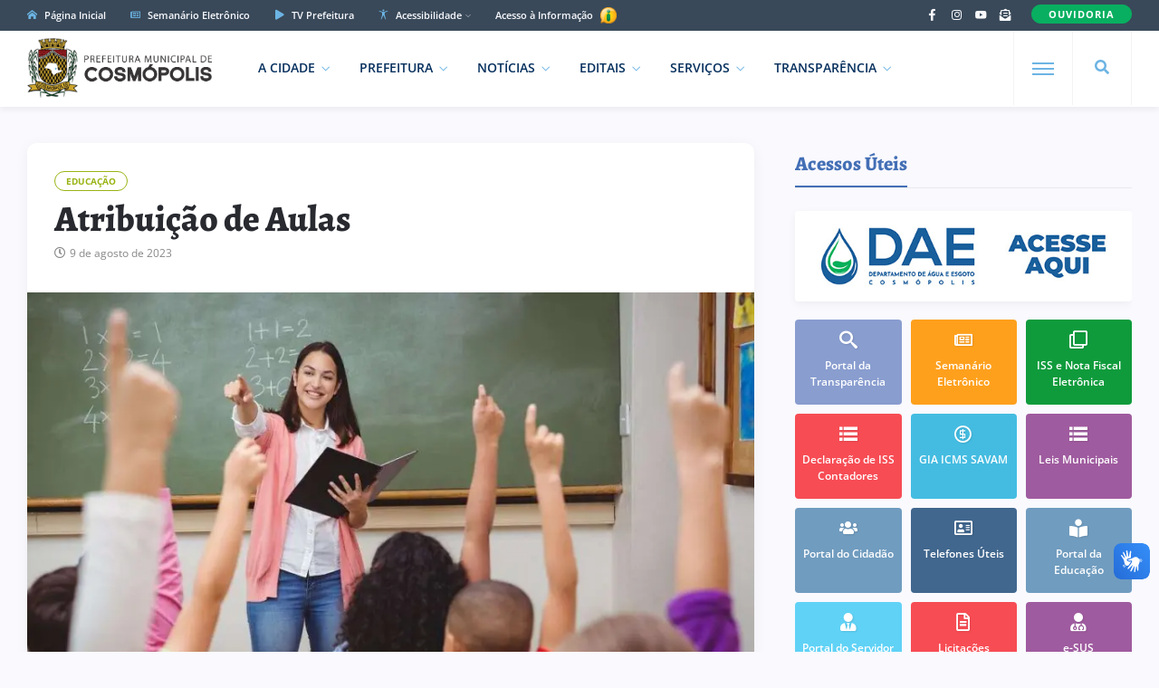

--- FILE ---
content_type: text/html; charset=UTF-8
request_url: https://cosmopolis.sp.gov.br/atribuicao-de-aulas-14/
body_size: 11668
content:
<!DOCTYPE html>
<html class="no-js" lang="pt-BR">
<head>
<meta charset="UTF-8"/>
<meta http-equiv="X-UA-Compatible" content="IE=edge">
<meta name="viewport" content="width=device-width, initial-scale=1">
<meta name="google-site-verification" content="5RdPEM-6zG9vuypnpY9EtgWvf1X9Blj2XvxjVBjtS_I" />
<meta name="google-site-verification" content="rXT8xQtnzNVuem7_4lNBDZ7zSYwEukIP_v35cuL3GTw" />
<link rel="profile" href="http://gmpg.org/xfn/11"/>

<meta property="og:type" content="article"/>
<meta property="article:published_time" content="2023-08-09T15:57:02-03:00" />
<meta property="article:author" content="https://www.facebook.com/prefcosmopolis/" />
<meta property="og:description" content="&nbsp;"/>
<meta property="og:url" content="https://cosmopolis.sp.gov.br/atribuicao-de-aulas-14/" />
<meta property="og:title" content="Atribuição de Aulas"/>
<meta property="og:image" content="https://cosmopolis.sp.gov.br/wp-content/uploads/2023/08/blog-112.jpg" />

<link rel="shortcut icon" href="https://cosmopolis.sp.gov.br/wp-content/themes/governo/images/favicon.png" type="image/x-icon" />
<link rel="preconnect" href="https://fonts.bunny.net">
<link href="https://fonts.bunny.net/css?family=Open+Sans:400,600,700,800|Alegreya:600,700,800&display=swap" rel="stylesheet">

<title>Atribuição de Aulas &#8211; Prefeitura Municipal de Cosmópolis</title>
<script type="application/javascript">var ng_rb_ajax_url = "https://cosmopolis.sp.gov.br/wp-admin/admin-ajax.php"</script><meta name='robots' content='max-image-preview:large' />
<link rel='dns-prefetch' href='//cdn.ej.digital' />
<link rel="alternate" type="application/rss+xml" title="Feed para Prefeitura Municipal de Cosmópolis &raquo;" href="https://cosmopolis.sp.gov.br/feed/" />
<link rel='stylesheet' id='ej-skeleton-css' href='https://cdn.ej.digital/skeleton.min.css?ver=3.1' type='text/css' media='all' />
<link rel='stylesheet' id='ej-style-css' href='https://cosmopolis.sp.gov.br/wp-content/themes/governo/stylesheet/main.min.css?ver=3.9.3' type='text/css' media='all' />
<link rel='stylesheet' id='ej-responsive-css' href='https://cosmopolis.sp.gov.br/wp-content/themes/governo/stylesheet/responsive.min.css?ver=3.9.3' type='text/css' media='all' />
<script type="text/javascript" src="https://cdn.ej.digital/main.min.js?ver=3.0" id="ej-main-js"></script>
<link rel="canonical" href="https://cosmopolis.sp.gov.br/atribuicao-de-aulas-14/" />
<link rel='shortlink' href='https://cosmopolis.sp.gov.br/?p=19623' />
<link rel="alternate" title="oEmbed (JSON)" type="application/json+oembed" href="https://cosmopolis.sp.gov.br/wp-json/oembed/1.0/embed?url=https%3A%2F%2Fcosmopolis.sp.gov.br%2Fatribuicao-de-aulas-14%2F" />
<link rel="alternate" title="oEmbed (XML)" type="text/xml+oembed" href="https://cosmopolis.sp.gov.br/wp-json/oembed/1.0/embed?url=https%3A%2F%2Fcosmopolis.sp.gov.br%2Fatribuicao-de-aulas-14%2F&#038;format=xml" />
</head>
<body class="wp-singular post-template-default single single-post postid-19623 single-format-standard wp-theme-governo rb-body is-navbar-sticky is-smart-sticky" itemscope itemtype="https://schema.org/WebPage">

<div class="off-canvas-wrap is-dark-text">
  <div class="off-canvas-inner"> <a href="#" id="rb-off-canvas-close-btn"><i class="rb-close-btn" aria-hidden="true"></i></a>
    <nav id="rb-offcanvas-navigation" class="off-canvas-nav-wrap">
      <div class="menu-mobile-container"><ul id="offcanvas-nav" class="off-canvas-nav-inner"><li id="menu-item-7993" class="menu-item menu-item-home menu-item-7993"><a href="https://cosmopolis.sp.gov.br/">Página Inicial</a></li>
<li id="menu-item-8079" class="menu-item menu-item-has-children menu-item-8079"><a href="https://cosmopolis.sp.gov.br/cidade/">A Cidade</a>
<ul class="sub-menu">
	<li id="menu-item-8086" class="menu-item menu-item-8086"><a href="https://cosmopolis.sp.gov.br/cidade/historia/">Memória</a></li>
	<li id="menu-item-8085" class="menu-item menu-item-has-children menu-item-8085"><a href="https://cosmopolis.sp.gov.br/cidade/turismo/">Turismo</a>
	<ul class="sub-menu">
		<li id="menu-item-11349" class="menu-item menu-item-11349"><a href="https://cosmopolis.sp.gov.br/cidade/turismo/alimentos-e-bebidas/">Alimentos e Bebidas</a></li>
		<li id="menu-item-11350" class="menu-item menu-item-11350"><a href="https://cosmopolis.sp.gov.br/cidade/turismo/rede-hoteleira/">Rede Hoteleira</a></li>
	</ul>
</li>
	<li id="menu-item-8084" class="menu-item menu-item-8084"><a href="https://cosmopolis.sp.gov.br/cidade/simbolos-municipais/">Símbolos Municipais</a></li>
	<li id="menu-item-8083" class="menu-item menu-item-8083"><a href="https://cosmopolis.sp.gov.br/cidade/investimentos-e-negocios/">Investimentos e Negócios</a></li>
	<li id="menu-item-8082" class="menu-item menu-item-8082"><a href="https://cosmopolis.sp.gov.br/cidade/dados-mapas-e-estatisticas/">Dados, Mapas e Estatísticas</a></li>
	<li id="menu-item-8081" class="menu-item menu-item-8081"><a href="https://cosmopolis.sp.gov.br/cidade/galeria-de-fotos/">Galeria de Fotos</a></li>
	<li id="menu-item-8080" class="menu-item menu-item-8080"><a href="https://cosmopolis.sp.gov.br/cidade/galeria-de-prefeitos/">Galeria de Prefeitos</a></li>
</ul>
</li>
<li id="menu-item-8105" class="menu-item menu-item-has-children menu-item-8105"><a href="https://cosmopolis.sp.gov.br/prefeitura/">Prefeitura</a>
<ul class="sub-menu">
	<li id="menu-item-8106" class="menu-item menu-item-8106"><a href="https://cosmopolis.sp.gov.br/prefeitura/secretarias/">Secretarias e Diretorias</a></li>
	<li id="menu-item-8129" class="menu-item menu-item-8129"><a href="https://cosmopolis.sp.gov.br/semanario/">Semanário Eletrônico</a></li>
	<li id="menu-item-18118" class="menu-item menu-item-18118"><a href="https://cosmopolis.sp.gov.br/prefeitura/missao-visao-e-valores/">Missão, Visão e Valores</a></li>
	<li id="menu-item-8109" class="menu-item menu-item-8109"><a target="_blank" href="https://cosmopolis.sp.gov.br/prefeitura/educacao/">Portal da Educação</a></li>
	<li id="menu-item-8111" class="menu-item menu-item-8111"><a href="https://cosmopolis.sp.gov.br/prefeitura/crtc/">Vagas de Emprego (CRTC)</a></li>
	<li id="menu-item-9350" class="menu-item menu-item-9350"><a href="https://cosmopolis.sp.gov.br/prefeitura/telefones-uteis/">Telefones Úteis</a></li>
	<li id="menu-item-9736" class="menu-item menu-item-9736"><a href="https://cosmopolis.sp.gov.br/prefeitura/unidades-escolares/">Unidades Escolares</a></li>
	<li id="menu-item-9737" class="menu-item menu-item-9737"><a href="https://cosmopolis.sp.gov.br/prefeitura/unidades-saude/">Unidades de Saúde</a></li>
	<li id="menu-item-19894" class="menu-item menu-item-19894"><a href="https://cosmopolis.sp.gov.br/prefeitura/seguranca-publica-e-transito/">Segurança Pública e Trânsito</a></li>
	<li id="menu-item-15052" class="menu-item menu-item-15052"><a href="https://cosmopolis.sp.gov.br/prefeitura/planejamento-urbano/">Planejamento Urbano</a></li>
	<li id="menu-item-18713" class="menu-item menu-item-18713"><a href="https://cosmopolis.sp.gov.br/?page_id=18427">Plano Municipal pela Primeira Infância</a></li>
	<li id="menu-item-8112" class="menu-item menu-item-8112"><a target="_blank" href="https://cosmopolis.sp.gov.br/prefeitura/camara-municipal/">Câmara Municipal</a></li>
	<li id="menu-item-8110" class="menu-item menu-item-8110"><a target="_blank" href="https://cosmopolis.sp.gov.br/prefeitura/calendario-cultural/">Calendário Municipal de Eventos</a></li>
	<li id="menu-item-8114" class="menu-item menu-item-8114"><a href="https://cosmopolis.sp.gov.br/prefeitura/contato/">Fale Conosco</a></li>
</ul>
</li>
<li id="menu-item-8042" class="menu-item menu-item-has-children menu-item-8042"><a href="https://cosmopolis.sp.gov.br/editais/">Editais</a>
<ul class="sub-menu">
	<li id="menu-item-8045" class="menu-item menu-item-8045"><a href="https://cosmopolis.sp.gov.br/editais/licitacoes/">Licitações</a></li>
	<li id="menu-item-8044" class="menu-item menu-item-8044"><a href="https://cosmopolis.sp.gov.br/editais/leis-municipais/">Leis Municipais</a></li>
	<li id="menu-item-20539" class="menu-item menu-item-20539"><a href="https://cosmopolis.sp.gov.br/lei-paulo-gustavo/">Lei Paulo Gustavo</a></li>
	<li id="menu-item-23737" class="menu-item menu-item-23737"><a href="https://cosmopolis.sp.gov.br/lei-pnab/">Lei PNAB</a></li>
	<li id="menu-item-8043" class="menu-item menu-item-8043"><a href="https://cosmopolis.sp.gov.br/editais/concursos/">Concursos Públicos</a></li>
</ul>
</li>
<li id="menu-item-8016" class="menu-item menu-item-has-children menu-item-8016"><a target="_blank" href="https://cosmopolis.sp.gov.br/portal-da-transparencia/">Transparência</a>
<ul class="sub-menu">
	<li id="menu-item-8018" class="menu-item menu-item-8018"><a target="_blank" href="https://cosmopolis.sp.gov.br/portal-da-transparencia/">Portal da Transparência</a></li>
	<li id="menu-item-8017" class="menu-item menu-item-8017"><a target="_blank" href="https://cosmopolis.sp.gov.br/portal-da-transparencia/covid19/">Portal da Transparência (COVID-19)</a></li>
	<li id="menu-item-11205" class="menu-item menu-item-11205"><a target="_blank" href="https://cosmopolis.sp.gov.br/portal-da-transparencia/e-sic/">e-SIC</a></li>
</ul>
</li>
<li id="menu-item-8156" class="menu-item menu-item-has-children menu-item-8156"><a href="https://cosmopolis.sp.gov.br/servicos/">Serviços</a>
<ul class="sub-menu">
	<li id="menu-item-8157" class="menu-item menu-item-8157"><a target="_blank" href="https://cosmopolis.sp.gov.br/servicos/portal-do-cidadao/">Portal do Cidadão</a></li>
	<li id="menu-item-8158" class="menu-item menu-item-8158"><a target="_blank" href="https://cosmopolis.sp.gov.br/servicos/portal-do-servidor/">Portal do Servidor</a></li>
	<li id="menu-item-8161" class="menu-item menu-item-8161"><a href="https://cosmopolis.sp.gov.br/servicos/formularios/">Fichas e Formulários</a></li>
	<li id="menu-item-10421" class="menu-item menu-item-10421"><a target="_blank" href="https://cosmopolis.sp.gov.br/servicos/dae/conta-de-agua-online/">Conta de Água Online</a></li>
	<li id="menu-item-8162" class="menu-item menu-item-8162"><a target="_blank" href="https://cosmopolis.sp.gov.br/servicos/nfe/">Nota Fiscal Eletrônica</a></li>
	<li id="menu-item-8163" class="menu-item menu-item-8163"><a href="https://cosmopolis.sp.gov.br/servicos/e-iss/">ISS e Nota Fiscal Eletrônica</a></li>
	<li id="menu-item-17916" class="menu-item menu-item-17916"><a target="_blank" href="https://cosmopolis.sp.gov.br/servicos/iluminacao-publica/">Manutenção de Iluminação Pública</a></li>
	<li id="menu-item-22906" class="menu-item menu-item-22906"><a href="https://cosmopolis.sp.gov.br/servicos/ouvidoria-do-servidor/">Ouvidoria do Servidor</a></li>
	<li id="menu-item-21550" class="menu-item menu-item-21550"><a href="https://cosmopolis.sp.gov.br/servicos/defesa-civil/">Defesa Civil</a></li>
	<li id="menu-item-12679" class="menu-item menu-item-12679"><a target="_blank" href="https://cosmopolis.sp.gov.br/servicos/agencia-virtual/">Agência Virtual</a></li>
	<li id="menu-item-12703" class="menu-item menu-item-12703"><a target="_blank" href="https://cosmopolis.sp.gov.br/servicos/protocolo-on-line/">Protocolo On-line</a></li>
	<li id="menu-item-8165" class="menu-item menu-item-8165"><a target="_blank" href="https://cosmopolis.sp.gov.br/servicos/gia-icms/">GIA ICMS</a></li>
	<li id="menu-item-22907" class="menu-item menu-item-22907"><a href="https://cosmopolis.sp.gov.br/sebrae-aqui/">Sebrae Aqui Cosmópolis</a></li>
</ul>
</li>
<li id="menu-item-13680" class="menu-item menu-item-13680"><a target="_blank" href="https://cosmopolis.sp.gov.br/servicos/ouvidoria/">Ouvidoria</a></li>
<li id="menu-item-22817" class="menu-item menu-item-22817"><a href="https://cosmopolis.sp.gov.br/comunicados/">Comunicados</a></li>
</ul></div>      <div class="menu-mobile-container menu-mobile-acesso">
        <ul id="offcanvas-nav-acesso" class="off-canvas-nav-inner">
          <li class="menu-item menu-item-has-children">
            <a href="javascript:void(0);" class="explain-menu explain-text">Acessibilidade</a>
            <ul class="sub-menu">
              <li class="menu-item"><a class="contrast_in" href="javascript:void(0);">Alto Contraste</a></li>
              <li class="menu-item"><a class="contrast_reset" href="javascript:void(0);">Remover Contraste</a></li>
            </ul>
          </li>    
        </ul>
      </div>
    </nav>
    <div class="off-canvas-social-wrap social-tooltips"> 
      <a class="icon-facebook icon-social is-color" title="Facebook" href="https://www.facebook.com/prefcosmopolis" target="_blank">
        <i class="iccon-facebook-1" aria-hidden="true"></i>
      </a>
	    <a class="icon-instagram icon-social is-color" title="Instagram" href="https://www.instagram.com/prefcosmopolis" target="_blank">
        <i class="iccon-instagram-1" aria-hidden="true"></i>
      </a>
      <a class="icon-youtube icon-social is-color" title="YouTube" href="https://www.youtube.com/c/prefeituramunicipaldecosmopolis" target="_blank">
        <i class="iccon-youtube-1" aria-hidden="true"></i>
      </a>
      <a class="icon-rss icon-social is-color" title="Fale Conosco" href="https://cosmopolis.sp.gov.br/prefeitura/contato">
        <i class="iccon-envelope-4" aria-hidden="true"></i>
      </a>
    </div>
	    </div>
</div>

<div id="rb-site" class="site-outer">	
<header class="header-wrap header-style-3">
  <div class="header-inner">
    <div class="topbar-wrap topbar-style-1 is-light-text">
      <div class="container">
        <div class="row-block">
          <div class="topbar-inner container-inner clearfix">
            <div class="topbar-left">
              <nav id="rb-topbar-navigation" class="topbar-menu-wrap">
                <div class="menu-topo-container">
                  <ul id="topbar-nav" class="topbar-menu-inner">
                    <li class="menu-item top-item-01"><a href="https://cosmopolis.sp.gov.br/"><i class="iccon-home-1 p-5px-r"></i> Página Inicial</a></li>
                    <li class="menu-item top-item-02"><a href="https://cosmopolis.sp.gov.br/semanario/"><i class="iccon-newspaper-1 p-5px-r"></i> Semanário Eletrônico</a></li>
                    <li class="menu-item top-item-03"><a href="https://cosmopolis.sp.gov.br/noticias/tvprefeitura/"><i class="iccon-play-4 p-5px-r"></i> TV Prefeitura</a></li>
                    <li class="menu-item menu-item-has-children top-item-05">
                      <a href="javascript:void(0);"><i class="iccon-accessible-1 p-5px-r"></i> Acessibilidade</a>
                      <ul class="sub-menu">
                        <li class="menu-item"><a class="zoom_in" href="javascript:void(0);">Aumentar Tamanho</a></li>
                        <li class="menu-item"><a class="zoom_reset" href="javascript:void(0);">Diminuir Tamanho</a></li>
                        <li class="menu-item"><a class="contrast_in" href="javascript:void(0);">Alto Contraste</a></li>
                        <li class="menu-item"><a class="contrast_reset" href="javascript:void(0);">Remover Contraste</a></li>
                      </ul>
                    </li>
                    <li class="menu-item top-item-06">
                      <a href="https://cosmopolis.sp.gov.br/portal-da-transparencia/e-sic/" target="_blank">Acesso à Informação
                      <img src="https://cosmopolis.sp.gov.br/wp-content/themes/governo/images/esic.png" width="23" height="23">
                      </a>
                    </li>
                  </ul>
                </div>
              </nav>
            </div>
            <div class="topbar-right">
              <div class="topbar-social social-tooltips md-d-none">
              <a class="icon-facebook icon-social" title="Facebook" href="https://www.facebook.com/prefcosmopolis" target="_blank">
                <i class="iccon-facebook-1" aria-hidden="true"></i>
              </a>
              <a class="icon-instagram icon-social" title="Instagram" href="https://www.instagram.com/prefcosmopolis" target="_blank">
                <i class="iccon-instagram-1" aria-hidden="true"></i>
              </a>
              <a class="icon-youtube icon-social" title="YouTube" href="https://www.youtube.com/c/prefeituramunicipaldecosmopolis" target="_blank">
                <i class="iccon-youtube-1" aria-hidden="true"></i>
              </a>
              <a class="icon-rss icon-social" title="Fale Conosco" href="https://cosmopolis.sp.gov.br/prefeitura/contato">
                <i class="iccon-envelope-4" aria-hidden="true"></i>
              </a>
              </div>
              <div class="topbar-subscribe-button">
                <a href="https://cosmopolis.sp.gov.br/servicos/ouvidoria/" class="ruby-subscribe-button" target="_blank">
                  <span class="button-text">OUVIDORIA</span>
                </a>
              </div>
            </div>
          </div>
        </div>
      </div>
    </div>
    <div class="navbar-outer clearfix">
      <div class="navbar-wrap">
        <div class="container">
          <div class="row-block">
            <div class="navbar-inner container-inner clearfix">
              <div class="navbar-left">
                <div class="logo-wrap is-logo-image" itemscope itemtype="https://schema.org/Organization" >
                  <div class="logo-inner">
                  <a href="https://cosmopolis.sp.gov.br/" class="logo" title="Prefeitura de Cosmópolis">
                  <img class="logoP" width="328" height="124" src="https://cosmopolis.sp.gov.br/wp-content/themes/governo/images/logo2.png?v3" alt="Prefeitura de Cosmópolis">
                  <img class="logoW" width="328" height="124" src="https://cosmopolis.sp.gov.br/wp-content/themes/governo/images/logo2W.png?v3" alt="Prefeitura de Cosmópolis">
                  </a>
                  </div>
                  <meta itemprop="name" content="Prefeitura de Cosmópolis">
                </div>
                <nav id="rb-main-menu" class="main-menu-wrap" itemscope itemtype="https://schema.org/SiteNavigationElement" >
                  <div class="menu-principal-container"><ul id="main-nav" class="main-menu-inner"><li id="menu-item-8071" class="menu-item menu-item-has-children menu-item-8071"><a href="https://cosmopolis.sp.gov.br/cidade/">A Cidade</a><ul class="sub-menu is-sub-default">	<li id="menu-item-8078" class="menu-item menu-item-8078"><a href="https://cosmopolis.sp.gov.br/cidade/historia/">Memória</a></li>
	<li id="menu-item-8077" class="menu-item menu-item-has-children menu-item-8077"><a href="https://cosmopolis.sp.gov.br/cidade/turismo/">Turismo</a>	<ul class="sub-sub-menu sub-menu">		<li id="menu-item-11347" class="menu-item menu-item-11347"><a href="https://cosmopolis.sp.gov.br/cidade/turismo/alimentos-e-bebidas/">Alimentos e Bebidas</a></li>
		<li id="menu-item-11348" class="menu-item menu-item-11348"><a href="https://cosmopolis.sp.gov.br/cidade/turismo/rede-hoteleira/">Rede Hoteleira</a></li>
	</ul></li>
	<li id="menu-item-8076" class="menu-item menu-item-8076"><a href="https://cosmopolis.sp.gov.br/cidade/simbolos-municipais/">Símbolos Municipais</a></li>
	<li id="menu-item-8075" class="menu-item menu-item-8075"><a href="https://cosmopolis.sp.gov.br/cidade/investimentos-e-negocios/">Investimentos e Negócios</a></li>
	<li id="menu-item-8074" class="menu-item menu-item-8074"><a href="https://cosmopolis.sp.gov.br/cidade/dados-mapas-e-estatisticas/">Dados, Mapas e Estatísticas</a></li>
	<li id="menu-item-8073" class="menu-item menu-item-8073"><a href="https://cosmopolis.sp.gov.br/cidade/galeria-de-fotos/">Galeria de Fotos</a></li>
	<li id="menu-item-8072" class="menu-item menu-item-8072"><a href="https://cosmopolis.sp.gov.br/cidade/galeria-de-prefeitos/">Galeria de Prefeitos</a></li>
</ul></li>
<li id="menu-item-8117" class="menu-item menu-item-has-children menu-item-8117"><a href="https://cosmopolis.sp.gov.br/prefeitura/">Prefeitura</a><ul class="sub-menu is-sub-default">	<li id="menu-item-8118" class="menu-item menu-item-8118"><a href="https://cosmopolis.sp.gov.br/prefeitura/secretarias/">Secretarias e Diretorias</a></li>
	<li id="menu-item-8130" class="menu-item menu-item-8130"><a href="https://cosmopolis.sp.gov.br/semanario/">Semanário Eletrônico</a></li>
	<li id="menu-item-18119" class="menu-item menu-item-18119"><a href="https://cosmopolis.sp.gov.br/prefeitura/missao-visao-e-valores/">Missão, Visão e Valores</a></li>
	<li id="menu-item-8121" class="menu-item menu-item-8121"><a target="_blank" href="https://cosmopolis.sp.gov.br/prefeitura/educacao/">Portal da Educação</a></li>
	<li id="menu-item-8123" class="menu-item menu-item-8123"><a href="https://cosmopolis.sp.gov.br/prefeitura/crtc/">Vagas de Emprego (CRTC)</a></li>
	<li id="menu-item-16338" class="menu-item menu-item-16338"><a href="https://cosmopolis.sp.gov.br/prefeitura/cultura-e-eventos/">Cultura e Eventos</a></li>
	<li id="menu-item-9349" class="menu-item menu-item-9349"><a href="https://cosmopolis.sp.gov.br/prefeitura/telefones-uteis/">Telefones Úteis</a></li>
	<li id="menu-item-9738" class="menu-item menu-item-9738"><a href="https://cosmopolis.sp.gov.br/prefeitura/unidades-escolares/">Unidades Escolares</a></li>
	<li id="menu-item-9739" class="menu-item menu-item-9739"><a href="https://cosmopolis.sp.gov.br/prefeitura/unidades-saude/">Unidades de Saúde</a></li>
	<li id="menu-item-19895" class="menu-item menu-item-19895"><a href="https://cosmopolis.sp.gov.br/prefeitura/seguranca-publica-e-transito/">Segurança Pública e Trânsito</a></li>
	<li id="menu-item-15053" class="menu-item menu-item-15053"><a href="https://cosmopolis.sp.gov.br/prefeitura/planejamento-urbano/">Planejamento Urbano</a></li>
	<li id="menu-item-18712" class="menu-item menu-item-18712"><a href="https://cosmopolis.sp.gov.br/?page_id=18427">Plano Municipal pela Primeira Infância</a></li>
	<li id="menu-item-8124" class="menu-item menu-item-8124"><a target="_blank" href="https://cosmopolis.sp.gov.br/prefeitura/camara-municipal/">Câmara Municipal</a></li>
	<li id="menu-item-8126" class="menu-item menu-item-8126"><a href="https://cosmopolis.sp.gov.br/prefeitura/contato/">Fale Conosco</a></li>
</ul></li>
<li id="menu-item-23152" class="menu-item menu-item-has-children menu-item-23152"><a href="https://cosmopolis.sp.gov.br/noticias/">Notícias</a><ul class="sub-menu is-sub-default">	<li id="menu-item-23153" class="menu-item menu-item-23153"><a href="https://cosmopolis.sp.gov.br/noticias/educacao/">Educação</a></li>
	<li id="menu-item-23154" class="menu-item menu-item-23154"><a href="https://cosmopolis.sp.gov.br/noticias/cultura/">Cultura</a></li>
	<li id="menu-item-23155" class="menu-item menu-item-23155"><a href="https://cosmopolis.sp.gov.br/noticias/esporte/">Esporte</a></li>
	<li id="menu-item-23156" class="menu-item menu-item-23156"><a href="https://cosmopolis.sp.gov.br/noticias/saude/">Saúde</a></li>
	<li id="menu-item-23157" class="menu-item menu-item-23157"><a href="https://cosmopolis.sp.gov.br/noticias/eventos/">Eventos</a></li>
	<li id="menu-item-23158" class="menu-item menu-item-23158"><a href="https://cosmopolis.sp.gov.br/noticias/seguranca/">Segurança</a></li>
	<li id="menu-item-23159" class="menu-item menu-item-23159"><a href="https://cosmopolis.sp.gov.br/noticias/tvprefeitura/">TV Prefeitura</a></li>
	<li id="menu-item-23160" class="menu-item menu-item-23160"><a href="https://cosmopolis.sp.gov.br/noticias/utilidade-publica/">Utilidade Pública</a></li>
</ul></li>
<li id="menu-item-8046" class="menu-item menu-item-has-children menu-item-8046"><a href="https://cosmopolis.sp.gov.br/editais/">Editais</a><ul class="sub-menu is-sub-default">	<li id="menu-item-8049" class="menu-item menu-item-8049"><a target="_blank" href="https://cosmopolis.sp.gov.br/editais/licitacoes/">Licitações</a></li>
	<li id="menu-item-8048" class="menu-item menu-item-8048"><a target="_blank" href="https://cosmopolis.sp.gov.br/editais/leis-municipais/">Leis Municipais</a></li>
	<li id="menu-item-20538" class="menu-item menu-item-20538"><a href="https://cosmopolis.sp.gov.br/lei-paulo-gustavo/">Lei Paulo Gustavo</a></li>
	<li id="menu-item-23736" class="menu-item menu-item-23736"><a href="https://cosmopolis.sp.gov.br/lei-pnab/">Lei PNAB</a></li>
	<li id="menu-item-8047" class="menu-item menu-item-8047"><a href="https://cosmopolis.sp.gov.br/editais/concursos/">Concursos Públicos</a></li>
</ul></li>
<li id="menu-item-8146" class="menu-item menu-item-has-children menu-item-8146"><a href="https://cosmopolis.sp.gov.br/servicos/">Serviços</a><ul class="sub-menu is-sub-default">	<li id="menu-item-8147" class="menu-item menu-item-8147"><a target="_blank" href="https://cosmopolis.sp.gov.br/servicos/portal-do-cidadao/">Portal do Cidadão</a></li>
	<li id="menu-item-8148" class="menu-item menu-item-8148"><a target="_blank" href="https://cosmopolis.sp.gov.br/servicos/portal-do-servidor/">Portal do Servidor</a></li>
	<li id="menu-item-8120" class="menu-item menu-item-8120"><a target="_blank" href="https://cosmopolis.sp.gov.br/servicos/ouvidoria/">Ouvidoria</a></li>
	<li id="menu-item-22905" class="menu-item menu-item-22905"><a href="https://cosmopolis.sp.gov.br/servicos/ouvidoria-do-servidor/">Ouvidoria do Servidor</a></li>
	<li id="menu-item-8151" class="menu-item menu-item-8151"><a href="https://cosmopolis.sp.gov.br/servicos/formularios/">Fichas e Formulários</a></li>
	<li id="menu-item-10420" class="menu-item menu-item-10420"><a target="_blank" href="https://cosmopolis.sp.gov.br/servicos/dae/conta-de-agua-online/">Conta de Água Online</a></li>
	<li id="menu-item-8152" class="menu-item menu-item-8152"><a target="_blank" href="https://cosmopolis.sp.gov.br/servicos/nfe/">Nota Fiscal Eletrônica</a></li>
	<li id="menu-item-8153" class="menu-item menu-item-8153"><a href="https://cosmopolis.sp.gov.br/servicos/e-iss/">ISS e Nota Fiscal Eletrônica</a></li>
	<li id="menu-item-17917" class="menu-item menu-item-17917"><a target="_blank" href="https://cosmopolis.sp.gov.br/servicos/iluminacao-publica/">Manutenção de Iluminação Pública</a></li>
	<li id="menu-item-12680" class="menu-item menu-item-12680"><a target="_blank" href="https://cosmopolis.sp.gov.br/servicos/agencia-virtual/">Agência Virtual</a></li>
	<li id="menu-item-21551" class="menu-item menu-item-21551"><a href="https://cosmopolis.sp.gov.br/servicos/defesa-civil/">Defesa Civil</a></li>
	<li id="menu-item-12702" class="menu-item menu-item-12702"><a target="_blank" href="https://cosmopolis.sp.gov.br/servicos/protocolo-on-line/">Protocolo On-line</a></li>
	<li id="menu-item-8155" class="menu-item menu-item-8155"><a target="_blank" href="https://cosmopolis.sp.gov.br/servicos/gia-icms/">GIA ICMS</a></li>
	<li id="menu-item-22908" class="menu-item menu-item-22908"><a href="https://cosmopolis.sp.gov.br/sebrae-aqui/">Sebrae Aqui Cosmópolis</a></li>
</ul></li>
<li id="menu-item-8013" class="menu-item menu-item-has-children menu-item-8013"><a target="_blank" href="https://cosmopolis.sp.gov.br/portal-da-transparencia/">Transparência</a><ul class="sub-menu is-sub-default">	<li id="menu-item-8015" class="menu-item menu-item-8015"><a target="_blank" href="https://cosmopolis.sp.gov.br/portal-da-transparencia/">Portal da Transparência</a></li>
	<li id="menu-item-8014" class="menu-item menu-item-8014"><a target="_blank" href="https://cosmopolis.sp.gov.br/portal-da-transparencia/covid19/">Portal da Transparência (COVID-19)</a></li>
	<li id="menu-item-11204" class="menu-item menu-item-11204"><a target="_blank" href="https://cosmopolis.sp.gov.br/portal-da-transparencia/e-sic/">e-SIC</a></li>
</ul></li>
</ul></div>                </nav>
              </div>
              <div class="navbar-right">
                <div class="navbar-search"> <a href="#" id="rb-navbar-search-icon" data-mfp-src="#rb-header-search-popup" data-effect="mpf-rb-effect header-search-popup-outer" title="Pesquisar" class="navbar-search-icon"> <i class="iccon-search-1" aria-hidden="true"></i> </a> </div>
                <div class="off-canvas-btn-wrap">
                  <div class="off-canvas-btn">
                    <a href="#" class="rb-trigger" title="Expandir Menu"> <span class="icon-wrap"></span> </a>
                  </div>
                </div>
              </div>
            </div>
          </div>
        </div>
        <div id="rb-header-search-popup" class="header-search-popup">
          <div class="container header-search-popup-wrap"> <a href="#" class="rb-close-search"><i class="rb-close-btn" aria-hidden="true"></i></a>
            <div class="header-search-popup-inner">
              <form class="search-form" method="get" action="https://cosmopolis.sp.gov.br/">
                <fieldset>
                  <input id="rb-search-input" type="text" class="field" name="s" value="" placeholder="Pesquisar no site por ..." autocomplete="off">
                  <input type="hidden" name="orderby" value="date" />
                  <button type="submit" value="" class="btn"><i class="iccon-search-3" aria-hidden="true"></i></button>
                </fieldset>
              </form>
            </div>
          </div>
        </div>
      </div>
    </div>
  </div>
</header> 
<div class="main-site-mask"></div>
<section class="single-post-outer clearfix">
  <article class="single-post-wrap single-post-1 is-date-full post" itemscope itemtype="https://schema.org/Article" >
    <div class="container rb-page-wrap rb-section single-wrap is-author-bottom is-sidebar-right">
      <div class="row">
        <div class="c-md-8 c-xs-12 rb-content-wrap single-inner">
                    <div class="single-post-content-outer single-box radius-10">
            <div class="single-post-header">
              <div class="post-cat-info clearfix">
                                          <a class="cat-info-el" href="https://cosmopolis.sp.gov.br/noticias/educacao/">Educação</a>                                                                                                                </div>
              <div class="single-title post-title entry-title is-size-1">
                <h1>Atribuição de Aulas</h1>
              </div>
                            <div class="post-meta-info is-show-icon">
              <span class="meta-info-el meta-info-date"><i class="iccon-clock-1"></i><time class="date update" datetime="2023-08-09T15:57:02-03:00">9 de agosto de 2023</time></span>
                            </div>
            </div>
                        <div class="single-post-thumb-outer">
              <div class="post-thumb wow fadeIn">
                <img width="750" height="452" src="https://cosmopolis.sp.gov.br/wp-content/uploads/2023/08/blog-112-860x572.webp" class="wp-post-image" alt="Atribuição de Aulas" />
              </div>
            </div>
                        <div class="single-post-body">
              <div class="single-content-wrap">
                <div class="single-entry-wrap">
                  <div class="entry single-entry clearfix">
                    <p>O Secretário de Educação da Prefeitura Municipal de Cosmópolis, no uso de suas atribuições legais, comunica a data para atribuição de classes e aulas para Contrato com prazo determinado, no dia 10/08/2023 para os professores classificados no:</p>
<p>·         Concurso Público nº 01/2022 homologado em 27/03/2023;</p>
<p>·         Processo Seletivo 003/2021 homologado em 06/09/2021 e prorrogado até 01/09/2023;</p>
<p>·         Inscrição em caráter excepcional nº1/23.</p>
<p>O processo de atribuição será realizado na Secretaria Municipal de Educação, localizada na Rua Ramos de Azevedo, 345 – Centro, Cosmópolis.</p>
<p><a href="https://cosmopolis.sp.gov.br/wp-content/uploads/2023/08/25-COMUNICADO-ATRIBUICAO-10-08-2023.docx">25-COMUNICADO ATRIBUIÇÃO 10-08-2023</a></p>
                  </div>
                </div>
                                    <div class="single-post-share-big">
      <div class="addthis_inline_share_toolbox">
        <div class="share-this"><i class="iccon-share-1"></i> Compartilhe</div>
        <a class="share-block share-facebook" href="https://www.facebook.com/sharer.php?u=https://cosmopolis.sp.gov.br/atribuicao-de-aulas-14/&amp;t=Atribui%C3%A7%C3%A3o%20de%20Aulas" target="_blank" title="Compartilhar no Facebook"><i class="iccon-addthis iccon-facebook-1"></i> <span>Facebook</span></a>
        <a class="share-block share-twitter" href="https://twitter.com/intent/tweet?text=Atribui%C3%A7%C3%A3o%20de%20Aulas&url=https%3A%2F%2Fcosmopolis.sp.gov.br%2F%3Fp%3D19623" target="_blank" title="Compartilhar no Twitter"><i class="iccon-addthis iccon-twitter-1"></i> <span>Twitter</span></a>
        <a class="share-block share-linkedin" href="https://www.linkedin.com/shareArticle?mini=true&amp;title=Atribui%C3%A7%C3%A3o%20de%20Aulas&amp;url=https://cosmopolis.sp.gov.br/atribuicao-de-aulas-14/" target="_blank" title="Compartilhar no LinkedIn"><i class="iccon-addthis iccon-linkedin-1"></i> <span>LinkedIn</span></a>
        <a class="share-block share-whatsapp" href="https://api.whatsapp.com/send?text=Atribui%C3%A7%C3%A3o%20de%20Aulas - https://cosmopolis.sp.gov.br/atribuicao-de-aulas-14/" target="_blank" title="Compartilhar no WhatsApp"><i class="iccon-addthis iccon-whatsapp-1"></i> <span>WhatsApp</span></a>
        <a class="share-block share-mail" href="mailto:?subject=Atribui%C3%A7%C3%A3o%20de%20Aulas&body=https://cosmopolis.sp.gov.br/atribuicao-de-aulas-14/" target="_blank" title="Enviar por E-mail"><i class="iccon-addthis iccon-envelope-3"></i> <span>E-mail</span></a>
      </div>
    </div>                              </div>
            </div>
          </div>
                    <div class="single-post-box-outer">
                      <div class="single-post-box-related has-header-block clearfix box-related-4">
            <div class="box-related-header block-header-wrap">
              <div class="block-header-inner">
                <div class="block-title">
                  <h3>Você também pode gostar</h3>
                </div>
              </div>
            </div>
            <div class="row">
			                      <div class="c-md-6 c-xs-12 post-outer">
                <article class="post-wrap post-grid-1 radius-8">
                  <div class="post-header">
                    <div class="post-thumb-outer wow fadeIn">
                      <div class="post-thumb is-image">
                        <a href="https://cosmopolis.sp.gov.br/campanha-municipal-de-doacao-de-sangue-2026/" title="Campanha Municipal de Doação de Sangue 2026" rel="bookmark">
                        <span class="thumbnail-resize">
                                                    <span class="thumbnail-image"><img width="540" height="328" src="https://cosmopolis.sp.gov.br/wp-content/uploads/2026/01/611733361_18115674598592045_3718926746613108592_n-540x328.webp" class="wp-post-image" alt="" /></span>
                                                  </span>
                        </a>
                      </div>
                                          </div>
                  </div>
                  <div class="post-body alinha-related">
                    <h2 class="post-title entry-title is-size-4">
                      <a class="post-title-link" href="https://cosmopolis.sp.gov.br/campanha-municipal-de-doacao-de-sangue-2026/" rel="bookmark" title="Campanha Municipal de Doação de Sangue 2026">Campanha Municipal de Doação de Sangue 2026</a>
                    </h2>
                    <div class="post-meta-info is-show-icon">
                      <div class="post-meta-info-left">
                                                  <span class="cat-info-cosmo">SAÚDE</span>
                                                <span class="meta-info-el meta-info-date"><i class="iccon-clock-1"></i><time class="date update" datetime="2026-01-06T15:20:48-03:00">6 de janeiro de 2026</time></span>
                      </div>
                    </div>
                    <div class="post-excerpt">A Prefeitura de Cosmópolis realizará , no dia 30 de janeiro (sexta-feira), a Campanha Municipal de Doação de Sangue 2026. A ação ...</div>
                  </div>
                </article>
              </div>
                            <div class="c-md-6 c-xs-12 post-outer">
                <article class="post-wrap post-grid-1 radius-8">
                  <div class="post-header">
                    <div class="post-thumb-outer wow fadeIn">
                      <div class="post-thumb is-image">
                        <a href="https://cosmopolis.sp.gov.br/entrega-dos-novos-armamentos-e-fardamentos-para-a-guarda-municipal/" title="Entrega dos novos armamentos e fardamentos para a Guarda Municipal" rel="bookmark">
                        <span class="thumbnail-resize">
                                                    <span class="thumbnail-image"><img width="540" height="328" src="https://cosmopolis.sp.gov.br/wp-content/uploads/2026/01/612956474_18115840828592045_2514085838806612859_n-540x328.webp" class="wp-post-image" alt="" /></span>
                                                  </span>
                        </a>
                      </div>
                                          </div>
                  </div>
                  <div class="post-body alinha-related">
                    <h2 class="post-title entry-title is-size-4">
                      <a class="post-title-link" href="https://cosmopolis.sp.gov.br/entrega-dos-novos-armamentos-e-fardamentos-para-a-guarda-municipal/" rel="bookmark" title="Entrega dos novos armamentos e fardamentos para a Guarda Municipal">Entrega dos novos armamentos e fardamentos para a Guarda Municipal</a>
                    </h2>
                    <div class="post-meta-info is-show-icon">
                      <div class="post-meta-info-left">
                                                  <span class="cat-info-cosmo">SEGURANÇA</span>
                                                <span class="meta-info-el meta-info-date"><i class="iccon-clock-1"></i><time class="date update" datetime="2026-01-08T15:57:05-03:00">8 de janeiro de 2026</time></span>
                      </div>
                    </div>
                    <div class="post-excerpt">A prefeitura, por meio da Secretaria de Segurança Pública e Trânsito, realizou a entrega dos novos armamentos e fardamentos para a Guarda ...</div>
                  </div>
                </article>
              </div>
                            <div class="c-md-6 c-xs-12 post-outer">
                <article class="post-wrap post-grid-1 radius-8">
                  <div class="post-header">
                    <div class="post-thumb-outer wow fadeIn">
                      <div class="post-thumb is-image">
                        <a href="https://cosmopolis.sp.gov.br/boletim-210/" title="BOLETIM 210" rel="bookmark">
                        <span class="thumbnail-resize">
                                                    <span class="thumbnail-image"><img width="540" height="328" src="https://cosmopolis.sp.gov.br/wp-content/uploads/2026/01/CAPA-BOLETIM-4-540x328.webp" class="wp-post-image" alt="" /></span>
                                                  </span>
                        </a>
                      </div>
                                            <span class="post-format-wrap is-small-icon is-absolute is-top-format">
                        <span class="post-format is-video-format"></span>
                      </span>
                                          </div>
                  </div>
                  <div class="post-body alinha-related">
                    <h2 class="post-title entry-title is-size-4">
                      <a class="post-title-link" href="https://cosmopolis.sp.gov.br/boletim-210/" rel="bookmark" title="BOLETIM 210">BOLETIM 210</a>
                    </h2>
                    <div class="post-meta-info is-show-icon">
                      <div class="post-meta-info-left">
                                                  <span class="cat-info-cosmo">BOLETIM INFORMATIVO</span>
                                                <span class="meta-info-el meta-info-date"><i class="iccon-clock-1"></i><time class="date update" datetime="2026-01-10T15:41:23-03:00">10 de janeiro de 2026</time></span>
                      </div>
                    </div>
                    <div class="post-excerpt"></div>
                  </div>
                </article>
              </div>
                            <div class="c-md-6 c-xs-12 post-outer">
                <article class="post-wrap post-grid-1 radius-8">
                  <div class="post-header">
                    <div class="post-thumb-outer wow fadeIn">
                      <div class="post-thumb is-image">
                        <a href="https://cosmopolis.sp.gov.br/a-importancia-do-teste-do-pezinho/" title="A importância do Teste do Pezinho" rel="bookmark">
                        <span class="thumbnail-resize">
                                                    <span class="thumbnail-image"><img width="540" height="328" src="https://cosmopolis.sp.gov.br/wp-content/uploads/2026/01/615959524_18116268658592045_8235744662382996704_n-540x328.webp" class="wp-post-image" alt="" /></span>
                                                  </span>
                        </a>
                      </div>
                                          </div>
                  </div>
                  <div class="post-body alinha-related">
                    <h2 class="post-title entry-title is-size-4">
                      <a class="post-title-link" href="https://cosmopolis.sp.gov.br/a-importancia-do-teste-do-pezinho/" rel="bookmark" title="A importância do Teste do Pezinho">A importância do Teste do Pezinho</a>
                    </h2>
                    <div class="post-meta-info is-show-icon">
                      <div class="post-meta-info-left">
                                                  <span class="cat-info-cosmo">SAÚDE</span>
                                                <span class="meta-info-el meta-info-date"><i class="iccon-clock-1"></i><time class="date update" datetime="2026-01-14T11:28:27-03:00">14 de janeiro de 2026</time></span>
                      </div>
                    </div>
                    <div class="post-excerpt">O Teste do Pezinho é um exame simples, rápido e fundamental para a saúde do bebê. Por meio dele, é possível identificar precocemente ...</div>
                  </div>
                </article>
              </div>
                            <div class="c-md-6 c-xs-12 post-outer">
                <article class="post-wrap post-grid-1 radius-8">
                  <div class="post-header">
                    <div class="post-thumb-outer wow fadeIn">
                      <div class="post-thumb is-image">
                        <a href="https://cosmopolis.sp.gov.br/atendimentos-de-saude-animal-em-cosmopolis/" title="ATENDIMENTOS DE SAÚDE ANIMAL EM COSMÓPOLIS" rel="bookmark">
                        <span class="thumbnail-resize">
                                                    <span class="thumbnail-image"><img width="540" height="328" src="https://cosmopolis.sp.gov.br/wp-content/themes/governo/images/alerts/bg_thumb_540x370.png" class="wp-post-image" alt="" /></span>
                                                  </span>
                        </a>
                      </div>
                                          </div>
                  </div>
                  <div class="post-body alinha-related">
                    <h2 class="post-title entry-title is-size-4">
                      <a class="post-title-link" href="https://cosmopolis.sp.gov.br/atendimentos-de-saude-animal-em-cosmopolis/" rel="bookmark" title="ATENDIMENTOS DE SAÚDE ANIMAL EM COSMÓPOLIS">ATENDIMENTOS DE SAÚDE ANIMAL EM COSMÓPOLIS</a>
                    </h2>
                    <div class="post-meta-info is-show-icon">
                      <div class="post-meta-info-left">
                                                  <span class="cat-info-cosmo">SAÚDE ANIMAL</span>
                                                <span class="meta-info-el meta-info-date"><i class="iccon-clock-1"></i><time class="date update" datetime="2026-01-16T16:04:09-03:00">16 de janeiro de 2026</time></span>
                      </div>
                    </div>
                    <div class="post-excerpt">A Secretaria Municipal de Saúde informa que os atendimentos de Saúde Animal já começaram. Os serviços acontecem de segunda a sexta-feira, ...</div>
                  </div>
                </article>
              </div>
                            <div class="c-md-6 c-xs-12 post-outer">
                <article class="post-wrap post-grid-1 radius-8">
                  <div class="post-header">
                    <div class="post-thumb-outer wow fadeIn">
                      <div class="post-thumb is-image">
                        <a href="https://cosmopolis.sp.gov.br/curso-de-leitura-e-interpretacao-de-desenho-tecnico-mecanico-3/" title="Curso de Leitura e Interpretação de Desenho Técnico Mecânico" rel="bookmark">
                        <span class="thumbnail-resize">
                                                    <span class="thumbnail-image"><img width="540" height="328" src="https://cosmopolis.sp.gov.br/wp-content/uploads/2026/01/610899604_18115644517592045_332600901215055810_n-540x328.webp" class="wp-post-image" alt="" /></span>
                                                  </span>
                        </a>
                      </div>
                                          </div>
                  </div>
                  <div class="post-body alinha-related">
                    <h2 class="post-title entry-title is-size-4">
                      <a class="post-title-link" href="https://cosmopolis.sp.gov.br/curso-de-leitura-e-interpretacao-de-desenho-tecnico-mecanico-3/" rel="bookmark" title="Curso de Leitura e Interpretação de Desenho Técnico Mecânico">Curso de Leitura e Interpretação de Desenho Técnico Mecânico</a>
                    </h2>
                    <div class="post-meta-info is-show-icon">
                      <div class="post-meta-info-left">
                                                  <span class="cat-info-cosmo">PROMOÇÃO SOCIAL</span>
                                                <span class="meta-info-el meta-info-date"><i class="iccon-clock-1"></i><time class="date update" datetime="2026-01-06T10:25:06-03:00">6 de janeiro de 2026</time></span>
                      </div>
                    </div>
                    <div class="post-excerpt">Aprenda a compreender e aplicar desenhos técnicos com base sólida em matemática, medidas e gestão de pessoas! Período: 23/02/26 a 22/06/26 ...</div>
                  </div>
                </article>
              </div>
                                        </div>
          </div>          </div>
        </div>
        <aside class="c-md-4 c-xs-12 sidebar-wrap clearfix" >
          <div class="sidebar-inner">
            <section id="sb-widget-social-counter-7" class="widget widget_sb-widget-social-counter"><div class="widget-title block-title"><h3>Acessos Úteis                           
			</h3></div>        <div class="widget-content-wrap">
          <div class="box-shadow-dae">
            <a href="https://cosmopolis.sp.gov.br/servicos/dae/conta-de-agua-online/" target="_blank" class="iconwidg-acesso">
              <img src="https://cosmopolis.sp.gov.br/wp-content/themes/governo/images/DAE.jpg" width="500" height="134">
            </a>
          </div>
          <div class="sb-social-counter social-counter-wrap style-1">
                        <div class="counter-element deacesso bg1-color">
              <a href="https://cosmopolis.sp.gov.br/portal-da-transparencia/" target="_blank" class="iconwidg-acesso">
                <div class="counter-element-inner">
                  <i class="iccon-search-3"></i>
                  <span class="text-count">Portal da Transparência</span>
                </div>
              </a>
            </div>
                        <div class="counter-element deacesso bg4-color">
              <a href="https://cosmopolis.sp.gov.br/semanario/" target="_parent" class="iconwidg-acesso">
                <div class="counter-element-inner">
                  <i class="iccon-newspaper-1"></i>
                  <span class="text-count">Semanário Eletrônico</span>
                </div>
              </a>
            </div>
                        <div class="counter-element deacesso bg10-color">
              <a href="https://cosmopolis.sp.gov.br/servicos/e-ISS/" target="_parent" class="iconwidg-acesso">
                <div class="counter-element-inner">
                  <i class="iccon-clone-1"></i>
                  <span class="text-count">ISS e Nota Fiscal Eletrônica</span>
                </div>
              </a>
            </div>
                        <div class="counter-element deacesso bg3-color">
              <a href="https://cosmopolis.sp.gov.br/servicos/declaracao-iss-contadores/" target="_blank" class="iconwidg-acesso">
                <div class="counter-element-inner">
                  <i class="iccon-menu-2"></i>
                  <span class="text-count">Declaração de ISS Contadores</span>
                </div>
              </a>
            </div>
                        <div class="counter-element deacesso bg7-color">
              <a href="https://cosmopolis.sp.gov.br/servicos/gia-icms/" target="_blank" class="iconwidg-acesso">
                <div class="counter-element-inner">
                  <i class="iccon-money-2"></i>
                  <span class="text-count">GIA ICMS SAVAM</span>
                </div>
              </a>
            </div>
                        <div class="counter-element deacesso bg6-color">
              <a href="https://cosmopolis.sp.gov.br/editais/leis-municipais/" target="_blank" class="iconwidg-acesso">
                <div class="counter-element-inner">
                  <i class="iccon-menu-2"></i>
                  <span class="text-count">Leis Municipais</span>
                </div>
              </a>
            </div>
                        <div class="counter-element deacesso bg5-color">
              <a href="https://cosmopolispref.cebicloud.com.br/agencia_stm/login.html#/mobiliario" target="_blank" class="iconwidg-acesso">
                <div class="counter-element-inner">
                  <i class="iccon-user-9"></i>
                  <span class="text-count">Portal do Cidadão</span>
                </div>
              </a>
            </div>
                        <div class="counter-element deacesso bg9-color">
              <a href="https://cosmopolis.sp.gov.br/prefeitura/telefones-uteis/" target="_parent" class="iconwidg-acesso">
                <div class="counter-element-inner">
                  <i class="iccon-address-2"></i>
                  <span class="text-count">Telefones Úteis</span>
                </div>
              </a>
            </div>
                        <div class="counter-element deacesso bg5-color">
              <a href="https://cosmopolis.sp.gov.br/prefeitura/educacao/" target="_blank" class="iconwidg-acesso">
                <div class="counter-element-inner">
                  <i class="iccon-book-2"></i>
                  <span class="text-count">Portal da Educação</span>
                </div>
              </a>
            </div>
                        <div class="counter-element deacesso bg2-color">
              <a href="https://cosmopolis.sp.gov.br/servicos/portal-do-servidor/" target="_blank" class="iconwidg-acesso">
                <div class="counter-element-inner">
                  <i class="iccon-user-3"></i>
                  <span class="text-count">Portal do Servidor</span>
                </div>
              </a>
            </div>
                        <div class="counter-element deacesso bg3-color">
              <a href="https://transparencia.cosmopolis.sp.gov.br/Compras-transparencia" target="_blank" class="iconwidg-acesso">
                <div class="counter-element-inner">
                  <i class="iccon-file-1"></i>
                  <span class="text-count">Licitações</span>
                </div>
              </a>
            </div>
                        <div class="counter-element deacesso bg6-color">
              <a href="https://esus.cosmopolis.sp.gov.br/" target="_blank" class="iconwidg-acesso">
                <div class="counter-element-inner">
                  <i class="iccon-user-8"></i>
                  <span class="text-count">e-SUS</span>
                </div>
              </a>
            </div>
                        <div class="counter-element deacesso bg10-color">
              <a href="https://esus.cosmopolis.sp.gov.br/central" target="_blank" class="iconwidg-acesso">
                <div class="counter-element-inner">
                  <i class="iccon-file-9"></i>
                  <span class="text-count">Central de Regulação</span>
                </div>
              </a>
            </div>
                        <div class="counter-element deacesso bg9-color">
              <a href="https://cosmopolis.sp.gov.br/prefeitura/unidades-saude/" target="_parent" class="iconwidg-acesso">
                <div class="counter-element-inner">
                  <i class="iccon-home-4"></i>
                  <span class="text-count">Unidades de Saúde</span>
                </div>
              </a>
            </div>
                        <div class="counter-element deacesso bg1-color">
              <a href="https://cosmopolis.sp.gov.br/prefeitura/planejamento-urbano/compur/" target="_parent" class="iconwidg-acesso">
                <div class="counter-element-inner">
                  <i class="iccon-clipboard-3"></i>
                  <span class="text-count">Conselho Municipal de Política Urbana (COMPUR)</span>
                </div>
              </a>
            </div>
                        <div class="counter-element deacesso bg4-color">
              <a href="https://cosmopolis.sp.gov.br/prefeitura/crtc/" target="_blank" class="iconwidg-acesso">
                <div class="counter-element-inner">
                  <i class="iccon-clipboard-3"></i>
                  <span class="text-count">Vagas de Emprego &#8211; CRTC</span>
                </div>
              </a>
            </div>
                        <div class="counter-element deacesso bg6-color">
              <a href="https://cosmopolis.sp.gov.br/almoxarifadosaude/" target="_blank" class="iconwidg-acesso">
                <div class="counter-element-inner">
                  <i class="iccon-layer-2"></i>
                  <span class="text-count">Almoxarifado Saúde</span>
                </div>
              </a>
            </div>
                        <div class="counter-element deacesso bg8-color">
              <a href="https://cosmopolispref.cebicloud.com.br/agencia_stm/login.html#/mobiliario" target="_blank" class="iconwidg-acesso">
                <div class="counter-element-inner">
                  <i class="iccon-file-2"></i>
                  <span class="text-count">Tributos e Certidões Municipais</span>
                </div>
              </a>
            </div>
                      </div>
        </div>
			</section>		<section id="nz-slide-posts-4" class="widget sb-widget-post">			<div class="widget-title block-title"><h3>Postagens recentes</h3></div>        <div class="widget-content-wrap radius-8-over">
          <div class="post-widget-inner style-3">
          <div class="slider-wrap is-widget-post-slider">
          <div class="slider-loader"></div>
          <div class="rb-mini-slider slider-init">
		  		            <article class="post-wrap post-overlay-1">
              <div class="post-thumb-outer wow fadeIn">
                <div class="post-thumb-overlay"></div>
                <div class="is-bg-thumb post-thumb is-image">
                  <a href="https://cosmopolis.sp.gov.br/prefeitura-lanca-edital-para-pagamento-antecipado-de-precatorios-trabalhistas/" title="Prefeitura lança edital para pagamento antecipado de precatórios trabalhistas" rel="bookmark">
                  <span class="thumbnail-resize">
                                        <span class="thumbnail-image"><img width="580" height="580" src="https://cosmopolis.sp.gov.br/wp-content/uploads/2026/01/619221216_18116863300592045_9065730386255561805_n-580x580.webp" class="wp-post-image" alt="" /></span>
                                      </span>
                  </a>
                </div>
              </div>
              <div class="post-header-outer is-absolute is-header-overlay is-light-text">
                <div class="post-header">
                  <h2 class="post-title entry-title is-size-4">
                    <a class="post-title-link" href="https://cosmopolis.sp.gov.br/prefeitura-lanca-edital-para-pagamento-antecipado-de-precatorios-trabalhistas/" rel="bookmark" title="Prefeitura lança edital para pagamento antecipado de precatórios trabalhistas">Prefeitura lança edital para pagamento antecipado de precatórios trabalhistas</a>
                  </h2>
                  <div class="post-meta-info is-show-icon">
                    <div class="post-meta-info-left">
                                              <span class="cat-info-cosmo">UTILIDADE PÚBLICA</span>
                                            <span class="meta-info-el meta-info-date"><i class="iccon-clock-1"></i><time class="date update" datetime="2026-01-20T10:20:51-03:00">20 de janeiro de 2026</time></span>
                    </div>
                  </div>
                </div>
              </div>
            </article>
		  		            <article class="post-wrap post-overlay-1">
              <div class="post-thumb-outer wow fadeIn">
                <div class="post-thumb-overlay"></div>
                <div class="is-bg-thumb post-thumb is-image">
                  <a href="https://cosmopolis.sp.gov.br/boletim-211/" title="BOLETIM 211" rel="bookmark">
                  <span class="thumbnail-resize">
                                        <span class="thumbnail-image"><img width="580" height="580" src="https://cosmopolis.sp.gov.br/wp-content/uploads/2026/01/CAPA-BOLETIM-5-580x580.webp" class="wp-post-image" alt="" /></span>
                                      </span>
                  </a>
                </div>
              </div>
              <div class="post-header-outer is-absolute is-header-overlay is-light-text">
                <div class="post-header">
                  <h2 class="post-title entry-title is-size-4">
                    <a class="post-title-link" href="https://cosmopolis.sp.gov.br/boletim-211/" rel="bookmark" title="BOLETIM 211">BOLETIM 211</a>
                  </h2>
                  <div class="post-meta-info is-show-icon">
                    <div class="post-meta-info-left">
                                              <span class="cat-info-cosmo">BOLETIM INFORMATIVO</span>
                                            <span class="meta-info-el meta-info-date"><i class="iccon-clock-1"></i><time class="date update" datetime="2026-01-17T11:08:14-03:00">17 de janeiro de 2026</time></span>
                    </div>
                  </div>
                </div>
              </div>
            </article>
		  		            <article class="post-wrap post-overlay-1">
              <div class="post-thumb-outer wow fadeIn">
                <div class="post-thumb-overlay"></div>
                <div class="is-bg-thumb post-thumb is-image">
                  <a href="https://cosmopolis.sp.gov.br/atendimentos-de-saude-animal-em-cosmopolis/" title="ATENDIMENTOS DE SAÚDE ANIMAL EM COSMÓPOLIS" rel="bookmark">
                  <span class="thumbnail-resize">
                                        <span class="thumbnail-image"><img width="580" height="580" src="https://cosmopolis.sp.gov.br/wp-content/themes/governo/images/alerts/bg_thumb-580x580.webp" class="wp-post-image" alt="" /></span>
                                      </span>
                  </a>
                </div>
              </div>
              <div class="post-header-outer is-absolute is-header-overlay is-light-text">
                <div class="post-header">
                  <h2 class="post-title entry-title is-size-4">
                    <a class="post-title-link" href="https://cosmopolis.sp.gov.br/atendimentos-de-saude-animal-em-cosmopolis/" rel="bookmark" title="ATENDIMENTOS DE SAÚDE ANIMAL EM COSMÓPOLIS">ATENDIMENTOS DE SAÚDE ANIMAL EM COSMÓPOLIS</a>
                  </h2>
                  <div class="post-meta-info is-show-icon">
                    <div class="post-meta-info-left">
                                              <span class="cat-info-cosmo">SAÚDE ANIMAL</span>
                                            <span class="meta-info-el meta-info-date"><i class="iccon-clock-1"></i><time class="date update" datetime="2026-01-16T16:04:09-03:00">16 de janeiro de 2026</time></span>
                    </div>
                  </div>
                </div>
              </div>
            </article>
		  		            <article class="post-wrap post-overlay-1">
              <div class="post-thumb-outer wow fadeIn">
                <div class="post-thumb-overlay"></div>
                <div class="is-bg-thumb post-thumb is-image">
                  <a href="https://cosmopolis.sp.gov.br/trilha-gruta-do-carrapicho/" title="TRILHA – GRUTA DO CARRAPICHO" rel="bookmark">
                  <span class="thumbnail-resize">
                                        <span class="thumbnail-image"><img width="580" height="580" src="https://cosmopolis.sp.gov.br/wp-content/uploads/2026/01/616399950_18116501107592045_6069656430552683584_n-580x580.webp" class="wp-post-image" alt="" /></span>
                                      </span>
                  </a>
                </div>
              </div>
              <div class="post-header-outer is-absolute is-header-overlay is-light-text">
                <div class="post-header">
                  <h2 class="post-title entry-title is-size-4">
                    <a class="post-title-link" href="https://cosmopolis.sp.gov.br/trilha-gruta-do-carrapicho/" rel="bookmark" title="TRILHA – GRUTA DO CARRAPICHO">TRILHA – GRUTA DO CARRAPICHO</a>
                  </h2>
                  <div class="post-meta-info is-show-icon">
                    <div class="post-meta-info-left">
                                              <span class="cat-info-cosmo">turismo</span>
                                            <span class="meta-info-el meta-info-date"><i class="iccon-clock-1"></i><time class="date update" datetime="2026-01-16T15:39:31-03:00">16 de janeiro de 2026</time></span>
                    </div>
                  </div>
                </div>
              </div>
            </article>
		  		          </div>
          </div>
          </div>
        </div>
			</section>		<section id="jornal-widget-3" class="widget widget_jornal-widget"><div class="widget-title block-title"><h3>Semanário Eletrônico                           
			</h3></div>				<div class="widget-content-wrap">
										<div class="jornal-wrap">
						<div class="c-flex radius-4-over">
							<div class="c-md-2 c-sm-2 c-xs-2 bg-cosmo-blue-6 p-5px-all">
								<i class="iccon-file-2"></i>
							</div>
							<div class="c-lg-9 c-md-9 c-sm-9 c-xs-9 p-10px-tb">
								<a class="post-title-link" href="https://cosmopolis.sp.gov.br/wp-content/uploads/2026/01/Semanario_Oficial_Eletronico_2073_assinado.pdf" target="_blank">EDIÇÃO 2073</a>
								<div class="post-meta-info is-show-icon">
									<span class="meta-info-el meta-info-date"><i class="iccon-clock-1"></i><time class="date update" datetime="2026-01-23T16:15:37-03:00">23 de janeiro de 2026</time></span>
								</div>
							</div>
							<div class="c-lg-1 c-md-1 c-sm-1 c-xs-1 no-p-all">
								<a class="post-title-link" href="https://cosmopolis.sp.gov.br/wp-content/uploads/2026/01/Semanario_Oficial_Eletronico_2073_assinado.pdf" target="_blank"><i class="iccon-plus-1"></i></a>
							</div>
						</div>
					</div>
										<div class="jornal-wrap">
						<div class="c-flex radius-4-over">
							<div class="c-md-2 c-sm-2 c-xs-2 bg-cosmo-blue-6 p-5px-all">
								<i class="iccon-file-2"></i>
							</div>
							<div class="c-lg-9 c-md-9 c-sm-9 c-xs-9 p-10px-tb">
								<a class="post-title-link" href="https://cosmopolis.sp.gov.br/wp-content/uploads/2026/01/Semanario_Oficial_Eletronico_2072_-_EXTRAORDINARIA_assinado.pdf" target="_blank">EDIÇÃO 2072 – EXTRAORDINÁRIA</a>
								<div class="post-meta-info is-show-icon">
									<span class="meta-info-el meta-info-date"><i class="iccon-clock-1"></i><time class="date update" datetime="2026-01-22T16:08:37-03:00">22 de janeiro de 2026</time></span>
								</div>
							</div>
							<div class="c-lg-1 c-md-1 c-sm-1 c-xs-1 no-p-all">
								<a class="post-title-link" href="https://cosmopolis.sp.gov.br/wp-content/uploads/2026/01/Semanario_Oficial_Eletronico_2072_-_EXTRAORDINARIA_assinado.pdf" target="_blank"><i class="iccon-plus-1"></i></a>
							</div>
						</div>
					</div>
										<div class="jornal-wrap">
						<div class="c-flex radius-4-over">
							<div class="c-md-2 c-sm-2 c-xs-2 bg-cosmo-blue-6 p-5px-all">
								<i class="iccon-file-2"></i>
							</div>
							<div class="c-lg-9 c-md-9 c-sm-9 c-xs-9 p-10px-tb">
								<a class="post-title-link" href="https://cosmopolis.sp.gov.br/wp-content/uploads/2026/01/Semanario-Oficial-Eletronico-2071-EXTRAORDINARIA.pdf" target="_blank">EDIÇÃO 2071 – EXTRAORDINÁRIA</a>
								<div class="post-meta-info is-show-icon">
									<span class="meta-info-el meta-info-date"><i class="iccon-clock-1"></i><time class="date update" datetime="2026-01-21T16:15:35-03:00">21 de janeiro de 2026</time></span>
								</div>
							</div>
							<div class="c-lg-1 c-md-1 c-sm-1 c-xs-1 no-p-all">
								<a class="post-title-link" href="https://cosmopolis.sp.gov.br/wp-content/uploads/2026/01/Semanario-Oficial-Eletronico-2071-EXTRAORDINARIA.pdf" target="_blank"><i class="iccon-plus-1"></i></a>
							</div>
						</div>
					</div>
										<div class="jornal-wrap">
						<div class="c-flex radius-4-over">
							<div class="c-md-2 c-sm-2 c-xs-2 bg-cosmo-blue-6 p-5px-all">
								<i class="iccon-file-2"></i>
							</div>
							<div class="c-lg-9 c-md-9 c-sm-9 c-xs-9 p-10px-tb">
								<a class="post-title-link" href="https://cosmopolis.sp.gov.br/wp-content/uploads/2026/01/Semanario_Oficial_Eletronico_2069_-_EXTRAORDINARIA_assinado-1.pdf" target="_blank">EDIÇÃO 2070 – EXTRAORDINÁRIA</a>
								<div class="post-meta-info is-show-icon">
									<span class="meta-info-el meta-info-date"><i class="iccon-clock-1"></i><time class="date update" datetime="2026-01-20T16:13:24-03:00">20 de janeiro de 2026</time></span>
								</div>
							</div>
							<div class="c-lg-1 c-md-1 c-sm-1 c-xs-1 no-p-all">
								<a class="post-title-link" href="https://cosmopolis.sp.gov.br/wp-content/uploads/2026/01/Semanario_Oficial_Eletronico_2069_-_EXTRAORDINARIA_assinado-1.pdf" target="_blank"><i class="iccon-plus-1"></i></a>
							</div>
						</div>
					</div>
										<a href="https://cosmopolis.sp.gov.br/semanario/" class="jornal-more">Ver Mais Edições</a>
				</div>
			</section><section id="tempo-widget-2" class="widget widget_tempo-widget"><div class="widget-title block-title"><h3>Previsão do Tempo                           
			</h3></div>            <div class="widget-content-wrap">
              <div class="weather-wrap">
              <a class="weatherwidget-io" href="https://forecast7.com/pt/n22d64n47d19/cosmopolis/" data-label_1="Cosmópolis" data-label_2="SP - Brasil" data-font="Arial" data-mode="Current" data-theme="pure" >Cosmópolis SP - Brasil</a>
              </div>
            </div>
			</section>          </div>
        </aside>
	  </div>
    </div>
  </article>
</section>

<footer id="footer" class="footer-wrap" >
  <div class="footer-inner is-light-text has-bg-image">
    <div class="column-footer-wrap">
      <div class="container">
        <div class="row">
            <div class="c-md-3 c-sm-6 c-xs-12 p-15px-l p-30px-r sm-p-15px-lr" role="complementary">
			        <section id="sb-widget-contact-info-2" class="widget widget_sb-widget-contact-info"><div class="widget-title block-title"><h3>Contatos                           
			</h3></div>            <div class="contact-info-container widget-content-wrap">
              <div class="contact-info-el">
                <span class="ng-contact-text info-fone1">Telefone: (19) 3812-8000</span>
              </div>
              <div class="contact-info-el info-mail">
                <span class="ng-contact-text"><a href="https://cosmopolis.sp.gov.br/prefeitura/contato/">comunicacao@cosmopolis.sp.gov.br</a></span>
              </div>
              <div class="contact-info-el info-end">
                <span class="ng-contact-text">Rua Dr. Campos Sales, 398 - Centro, Cosmópolis/SP | CEP: 13.150-000<br></span>
              </div>
              <div class="contact-info-el info-fone2">
                <span class="ng-contact-text">Atendimento de segunda a sexta-feira, das 08h00 às 16h00.</span>
              </div>
            </div>
            <div class="footer-social-wrap">
              <div class="footer-social-inner social-tooltips">
              <a class="icon-facebook icon-social is-color" title="Facebook" href="https://www.facebook.com/prefcosmopolis" target="_blank"><i class="iccon-facebook-1" aria-hidden="true"></i></a>
							<a class="icon-instagram icon-social is-color" title="Instagram" href="https://www.instagram.com/prefcosmopolis" target="_blank"><i class="iccon-instagram-1" aria-hidden="true"></i></a>
              <a class="icon-youtube icon-social is-color" title="YouTube" href="https://www.youtube.com/c/prefeituramunicipaldecosmopolis" target="_blank"><i class="iccon-youtube-1" aria-hidden="true"></i></a>
              <a class="icon-rss icon-social is-color" title="Fale Conosco" href="https://cosmopolis.sp.gov.br/servicos/ouvidoria/"><i class="iccon-envelope-4" aria-hidden="true"></i></a>
              </div>
            </div>
			</section>            </div>
            <div class="c-md-3 c-sm-6 c-xs-12 p-30px-lr sm-p-15px-lr" role="complementary">
			        <section id="nav_menu-10" class="widget widget_nav_menu"><div class="widget-title block-title"><h3>Cosmópolis</h3></div><div class="menu-rodape-coluna-2-container"><ul id="menu-rodape-coluna-2" class="menu"><li id="menu-item-8195" class="menu-item menu-item-8195"><a href="https://cosmopolis.sp.gov.br/cidade/historia/">Memória</a></li>
<li id="menu-item-8196" class="menu-item menu-item-8196"><a href="https://cosmopolis.sp.gov.br/cidade/turismo/">Turismo</a></li>
<li id="menu-item-8197" class="menu-item menu-item-8197"><a href="https://cosmopolis.sp.gov.br/cidade/simbolos-municipais/">Símbolos Municipais</a></li>
<li id="menu-item-8200" class="menu-item menu-item-8200"><a href="https://cosmopolis.sp.gov.br/cidade/dados-mapas-e-estatisticas/">Dados, Mapas e Estatísticas</a></li>
<li id="menu-item-8201" class="menu-item menu-item-8201"><a href="https://cosmopolis.sp.gov.br/cidade/investimentos-e-negocios/">Investimentos e Negócios</a></li>
<li id="menu-item-8198" class="menu-item menu-item-8198"><a href="https://cosmopolis.sp.gov.br/cidade/galeria-de-fotos/">Galeria de Fotos</a></li>
<li id="menu-item-8199" class="menu-item menu-item-8199"><a href="https://cosmopolis.sp.gov.br/cidade/galeria-de-prefeitos/">Galeria de Prefeitos</a></li>
</ul></div></section>            </div>
            <div class="c-md-3 c-sm-6 c-xs-12 p-30px-lr sm-p-15px-lr" role="complementary">
			        <section id="nav_menu-11" class="widget widget_nav_menu"><div class="widget-title block-title"><h3>Prefeitura</h3></div><div class="menu-rodape-coluna-3-container"><ul id="menu-rodape-coluna-3" class="menu"><li id="menu-item-8202" class="menu-item menu-item-8202"><a href="https://cosmopolis.sp.gov.br/prefeitura/secretarias/">Secretarias e Diretorias</a></li>
<li id="menu-item-8204" class="menu-item menu-item-8204"><a target="_blank" href="https://cosmopolis.sp.gov.br/servicos/ouvidoria/">Ouvidoria</a></li>
<li id="menu-item-8208" class="menu-item menu-item-8208"><a href="https://cosmopolis.sp.gov.br/semanario/">Semanário Eletrônico</a></li>
<li id="menu-item-8205" class="menu-item menu-item-8205"><a href="https://cosmopolis.sp.gov.br/prefeitura/crtc/">Vagas de Emprego (CRTC)</a></li>
<li id="menu-item-8209" class="menu-item menu-item-8209"><a target="_blank" href="https://cosmopolis.sp.gov.br/prefeitura/educacao/">Portal da Educação</a></li>
<li id="menu-item-8839" class="menu-item menu-item-8839"><a href="https://cosmopolis.sp.gov.br/prefeitura/calendario-cultural/">Calendário Municipal de Eventos</a></li>
<li id="menu-item-8840" class="menu-item menu-item-8840"><a href="https://cosmopolis.sp.gov.br/prefeitura/contato/">Fale Conosco</a></li>
</ul></div></section>            </div>
            <div class="c-md-3 c-sm-6 c-xs-12 p-30px-l p-15px-r sm-p-15px-lr" role="complementary">
			        <section id="nav_menu-12" class="widget widget_nav_menu"><div class="widget-title block-title"><h3>Acessos úteis</h3></div><div class="menu-rodape-coluna-4-container"><ul id="menu-rodape-coluna-4" class="menu"><li id="menu-item-8210" class="menu-item menu-item-8210"><a target="_blank" href="https://cosmopolis.sp.gov.br/servicos/portal-do-cidadao/">Portal do Cidadão</a></li>
<li id="menu-item-8211" class="menu-item menu-item-8211"><a target="_blank" href="https://cosmopolis.sp.gov.br/servicos/portal-do-servidor/">Portal do Servidor</a></li>
<li id="menu-item-8838" class="menu-item menu-item-8838"><a target="_blank" href="https://cosmopolis.sp.gov.br/portal-da-transparencia/">Portal da Transparência</a></li>
<li id="menu-item-8213" class="menu-item menu-item-8213"><a target="_blank" href="https://cosmopolis.sp.gov.br/servicos/protocolo-on-line/">Protocolo On-line</a></li>
<li id="menu-item-8216" class="menu-item menu-item-8216"><a target="_blank" href="https://cosmopolis.sp.gov.br/servicos/e-iss/">ISS e Nota Fiscal Eletrônica</a></li>
<li id="menu-item-8215" class="menu-item menu-item-8215"><a target="_blank" href="https://cosmopolis.sp.gov.br/servicos/nfe/">Nota Fiscal Eletrônica</a></li>
<li id="menu-item-8214" class="menu-item menu-item-8214"><a href="https://cosmopolis.sp.gov.br/servicos/formularios/">Fichas e Formulários</a></li>
</ul></div></section>            </div>
        </div>
      </div>
    </div>
    <div class="bottom-footer-wrap">
      <div id="footer-copyright" class="footer-copyright-wrap">
        <div class="container">
          <div class="row">
            <div class="c-md-6 c-xs-12 text-left">
              <div class="sm-d-none">
                <p>Copyright &#169; 2025 <span class="separator">•</span> Prefeitura Municipal de Cosmópolis <span class="separator">•</span> <a class="font-wg-700" href="https://cosmopolis.sp.gov.br/webmail" target="_blank">Acesso Webmail</a></p>
              </div>
              <div class="d-none sm-text-center sm-d-block p-20px-t">
                <p>Copyright &#169; 2025</p>
                <p>Prefeitura Municipal de Cosmópolis</p>
                <p><a class="font-wg-700" href="https://cosmopolis.sp.gov.br/webmail" target="_blank">Acesso Webmail</a></p>
              </div>
            </div>
            <div class="c-md-6 c-xs-12 text-right sm-text-center sm-p-20px-t">
              <p>Desenvolvido por <a class="font-wg-700" href="https://hiperwp.com.br/" target="_blank">HiperWP</a></p>
            </div>
          </div>
        </div>
      </div>
    </div>
  </div>
</footer>
</div>
<div id="fb-root"></div>

<script type="speculationrules">
{"prefetch":[{"source":"document","where":{"and":[{"href_matches":"\/*"},{"not":{"href_matches":["\/wp-*.php","\/wp-admin\/*","\/wp-content\/uploads\/*","\/wp-content\/*","\/wp-content\/plugins\/*","\/wp-content\/themes\/governo\/*","\/*\\?(.+)"]}},{"not":{"selector_matches":"a[rel~=\"nofollow\"]"}},{"not":{"selector_matches":".no-prefetch, .no-prefetch a"}}]},"eagerness":"conservative"}]}
</script>
<script type="text/javascript" src="https://cdn.ej.digital/footer.gov.min.js?ver=3.1" id="js-extra-js"></script>
<script type="text/javascript" src="https://cosmopolis.sp.gov.br/wp-content/themes/governo/javascript/functions.plugins.min.js?ver=3.1" id="js-plugins-js"></script>

<script async defer crossorigin="anonymous" src="https://connect.facebook.net/pt_BR/sdk.js#xfbml=1&version=v17.0"></script>

<script async src="https://www.googletagmanager.com/gtag/js?id=G-GDBPJ2JN7H"></script>
<script>
  window.dataLayer = window.dataLayer || [];
  function gtag(){dataLayer.push(arguments);}
  gtag('js', new Date());
  gtag('config', 'G-GDBPJ2JN7H');
</script>
<script>
  !function(d,s,id){var js,fjs=d.getElementsByTagName(s)[0];
  if(!d.getElementById(id)){js=d.createElement(s);js.id=id;
  js.src='https://weatherwidget.io/js/widget.min.js';
  fjs.parentNode.insertBefore(js,fjs);}
}(document,'script','weatherwidget-io-js');
</script>

<div vw class="enabled">
  <div vw-access-button class="active"></div>
  <div vw-plugin-wrapper>
    <div class="vw-plugin-top-wrapper"></div>
  </div>
</div>
<script src="https://vlibras.gov.br/app/vlibras-plugin.js"></script>
<script>
  new window.VLibras.Widget('https://vlibras.gov.br/app');
</script>

</body>
</html>

--- FILE ---
content_type: text/css
request_url: https://cosmopolis.sp.gov.br/wp-content/themes/governo/stylesheet/main.min.css?ver=3.9.3
body_size: 32331
content:
body{height:100%;background:#f9f9fe}body,p{font-family:'Open Sans',sans-serif;font-size:14px;line-height:1.7;color:#282a30}.row-block{margin-right:-15px;margin-left:-15px}.row-block::after,.row-block::before{content:'';display:block}.row-block::after{clear:both}.clearfix::after,.clearfix::before,.dl-horizontal dd::after,.dl-horizontal dd::before{display:table;content:" "}.clearfix::after,.dl-horizontal dd::after{clear:both}.post-title.is-size-1{font-family:Alegreya,sans-serif;font-weight:800;font-size:36px}.post-title.is-size-2{font-family:Alegreya,sans-serif;font-weight:800;font-size:30px}.post-title.is-size-3{font-family:Alegreya,sans-serif;font-weight:800;font-size:21px}.post-title.is-size-4{font-family:Alegreya,sans-serif;font-weight:800;font-size:18px}.post-title.is-size-5{font-family:Alegreya,sans-serif;font-weight:700;font-size:15px}.post-title.is-size-6{font-family:Alegreya,sans-serif;font-weight:600;font-size:13px}h1,h2,h3,h4,h5,h6{font-family:Alegreya,sans-serif;font-weight:800}.font-main{font-family:'Open Sans',sans-serif}.font-alt{font-family:Alegreya,sans-serif}.c-center{float:none;margin-left:auto;margin-right:auto}.counter-element,.post-meta-info,.single-post-top{font-family:'Open Sans',sans-serif;font-weight:400;font-style:normal;color:#aaa;font-size:11px}.post-cat-info{font-family:'Open Sans',sans-serif;text-transform:uppercase;font-weight:700;font-style:normal;font-size:11px}.block-header-wrap{font-family:Alegreya,sans-serif;font-weight:800;font-style:normal;font-size:20px}.block-ajax-filter-wrap{font-weight:500;font-size:11px}.widget-title{font-family:Alegreya,sans-serif;font-weight:700;font-style:normal;font-size:14px}.breadcrumb-wrap{font-family:'Open Sans',sans-serif;text-transform:none;font-weight:400;font-style:normal;color:#aaa;font-size:12px}.post-title,h1,h2,h3,h4,h5,h6{color:#282a30;font-family:Alegreya,sans-serif}.h1{margin-top:30px;margin-bottom:20px;font-size:32px;line-height:40px}.h2{margin-top:30px;margin-bottom:20px;font-size:28px;line-height:36px}.h3{margin-top:30px;margin-bottom:20px;font-size:22px;line-height:30px}.h4{margin-top:30px;margin-bottom:20px;font-size:20px;line-height:28px}.h5{margin-top:20px;margin-bottom:20px;font-size:18px;line-height:24px}.h6{margin-top:20px;margin-bottom:20px;font-size:15px;line-height:18px}a{outline:0;color:inherit;text-decoration:none;line-height:inherit}a:focus,a:hover{text-decoration:none}li{list-style:none}img{max-width:100%;height:auto;vertical-align:middle}kbd{padding:0 7px;border-radius:4px;background:#282a30;color:#fff!important}select{outline:0}cite{font-weight:700;font-style:italic}.entry cite{display:block;font-size:13px}.screen-reader-text:focus{top:5px;left:5px;z-index:100000;display:block;clip:auto!important;padding:15px 23px 14px;width:auto;height:auto;-webkit-border-radius:3px;-moz-border-radius:3px;border-radius:3px;background-color:#f1f1f1;box-shadow:0 0 2px 2px rgba(0,0,0,.6);text-decoration:none;font-weight:700;font-size:.875rem;line-height:normal}input{outline:0!important}input:-webkit-autofill{background-color:transparent!important;box-shadow:0 0 0 1000px #fff inset}button,input[type=button]{display:inline-block;padding:7px 15px;outline:0!important;border:1px solid #eee;background:0 0;box-shadow:none;text-transform:uppercase;letter-spacing:1px;font-size:13px;line-height:1;transition:all .2s}input[type=email],input[type=password],input[type=search],input[type=tel],input[type=text]{display:block;padding:10px 20px;width:100%;outline:0;outline:0!important;border:1px solid #eee;box-shadow:none;text-align:left;font-weight:400;font-size:14px;line-height:1.3;-webkit-transition:all .35s ease-in-out;-moz-transition:all .35s ease-in-out;-ms-transition:all .35s ease-in-out;-o-transition:all .35s ease-in-out;transition:all .35s ease-in-out}textarea{display:block;padding:20px;width:100%;outline:0!important;border:1px solid rgba(28,28,28,.07);color:#282829;text-align:left;font-weight:400;font-size:14px;line-height:1.5;transition:all .3s ease-in-out}button:hover,input[type=button]:hover{color:#52adf3}select{display:block;padding:12px;width:100%;outline:0;border-color:#f2f2f2}.size-auto,.size-full,.size-large,.size-medium,.size-thumbnail{max-width:100%;height:auto}em{font-style:italic}.rb-c-5{display:block;float:left;width:20%}.is-hidden{display:none!important}.is-opacity a{opacity:.5}.is-overflow{overflow:hidden!important}.is-disable{opacity:.1!important;pointer-events:none!important}.is-absolute{position:absolute!important;z-index:10}.is-boxed .site-outer{z-index:2;display:block;margin-right:auto;margin-left:auto;max-width:1200px;background-color:#f9f9fe;-webkit-box-shadow:2px 2px 1px rgba(28,28,28,.05);-moz-box-shadow:2px 2px 1px rgba(28,28,28,.05);box-shadow:2px 2px 1px rgba(28,28,28,.05)}.container-inner{display:block;margin-right:15px;margin-left:15px}.site-inner,.site-outer,.site-wrap{display:block}.site-inner{position:relative;right:0;margin:0 auto;padding:0}ol,ul{list-style:none;padding:0;margin:0}h1,h2,h3,h4,h5,h6,p{padding:0;margin:0}.btn.shortcode-btn{display:inline-block;margin-right:10px;margin-bottom:20px;padding:7px 15px;border-radius:20px;background-color:#282a30;color:#fff!important;text-decoration:none!important;font-size:12px;line-height:1.5;transition:all .2s}.btn.shortcode-btn:focus,.btn.shortcode-btn:hover{background-color:#52adf3!important}.btn.shortcode-btn.is-round{border-radius:18px}.btn.shortcode-btn.is-3d{position:relative;z-index:2;border-radius:6px}.btn.shortcode-btn.is-3d:after{position:absolute;top:3px;right:0;bottom:-3px;left:0;z-index:-1;border-radius:6px;background-color:inherit;content:'';opacity:.7}.shortcode-dropcap.is-default{display:block;float:left;margin:0 15px 0 0;text-align:center;text-transform:uppercase!important;font-size:60px;line-height:60px!important}.shortcode-dropcap.is-background{display:block;float:left;margin:0 15px 0 0;padding:18px 12px;background-color:#181818;color:#fff;text-align:center;text-transform:uppercase!important;font-size:40px;line-height:40px!important}.shortcode-accordion{display:block;margin-bottom:30px;padding:10px 0}.shortcode-accordion h3.accordion-item-title{margin-top:5px;padding-bottom:15px;border-bottom:1px solid #eee;font-size:16px;line-height:26px;cursor:pointer}.shortcode-accordion h3.accordion-item-title:before{display:inline-block;margin-right:7px;content:'+'}.accordion-item-content{display:none;margin:0;padding:0 20px 20px 20px;font-size:15px}.shortcode-row{display:block;margin-right:15px!important;margin-bottom:30px;margin-left:15px!important}.shortcode-col{padding-right:15px!important;padding-left:15px!important}.slick-slider{position:relative;outline:0!important;display:flex;flex-direction:column;min-width:0;-moz-box-sizing:border-box;box-sizing:border-box;-webkit-user-select:none;-moz-user-select:none;-ms-user-select:none;user-select:none;-webkit-touch-callout:none;-khtml-user-select:none;-ms-touch-action:pan-y;touch-action:pan-y;-webkit-tap-highlight-color:transparent}.slick-list{position:relative;display:block;overflow:hidden;margin:0;padding:0}.slick-list:focus{outline:0}.slick-list.dragging{cursor:pointer;cursor:hand}.slick-slider .slick-list,.slick-slider .slick-track{-webkit-transform:translate3d(0,0,0);-moz-transform:translate3d(0,0,0);-ms-transform:translate3d(0,0,0);-o-transform:translate3d(0,0,0);transform:translate3d(0,0,0)}.slick-track{position:relative;top:0;left:0;display:block}.slick-track:after,.slick-track:before{display:table;content:''}.slick-track:after{clear:both}.slick-loading .slick-track{visibility:hidden}.slick-slide{display:none;float:left;outline:0!important;height:100%;min-height:1px}[dir=rtl] .slick-slide{float:right}.slick-slide img{display:block}.slick-slide.slick-loading img{display:none}.slick-slide.dragging img{pointer-events:none}.slick-initialized .slick-slide{display:block}.slick-loading .slick-slide{visibility:hidden}.slick-vertical .slick-slide{display:block;height:auto;border:1px solid transparent}.slick-arrow.slick-hidden{display:none}.rb-body div[vw]{top:auto!important;bottom:40px!important}@keyframes justified-gallery-show-entry-animation{from{opacity:0}to{opacity:1}}.justified-gallery{width:100%;position:relative;overflow:hidden}.justified-gallery>a,.justified-gallery>div{position:absolute;display:inline-block;overflow:hidden;opacity:0}.justified-gallery>a>a>img,.justified-gallery>a>img,.justified-gallery>div>a>img,.justified-gallery>div>img{position:absolute;top:50%;left:50%;margin:0;padding:0;border:0}.justified-gallery>a>.caption,.justified-gallery>div>.caption{display:none;position:absolute;bottom:0;padding:5px;background-color:#000;left:0;right:0;margin:0;color:#fff;font-size:12px;font-family:sans-serif}.justified-gallery>a>.caption.caption-visible,.justified-gallery>div>.caption.caption-visible{display:initial;opacity:.7;filter:"alpha(opacity=70)";-webkit-animation:justified-gallery-show-caption-animation .5s 0 ease;animation:justified-gallery-show-caption-animation .5s 0 ease}.justified-gallery>.entry-visible{opacity:1;-webkit-animation:justified-gallery-show-entry-animation .5s 0 ease;animation:justified-gallery-show-entry-animation .5s 0 ease}.justified-gallery>.spinner{position:absolute;bottom:0;margin-left:-24px;padding:10px 0;left:50%;opacity:initial;filter:initial;overflow:initial}.justified-gallery>.spinner>span{display:inline-block;opacity:0;width:8px;height:8px;margin:0 4px;background-color:#000;border-top-left-radius:6px;border-top-right-radius:6px;border-bottom-right-radius:6px;border-bottom-left-radius:6px}.tipsy{font-size:10px;position:absolute;padding:5px;z-index:100000}.tipsy-inner{background-color:#000;color:#fff;max-width:200px;padding:5px 8px 4px 8px;text-align:center}.tipsy-inner{border-radius:3px;-moz-border-radius:3px;-webkit-border-radius:3px}.tipsy-arrow{position:absolute;width:0;height:0;line-height:0;border:5px dashed #000}.tipsy-arrow-n{border-bottom-color:#000}.tipsy-arrow-s{border-top-color:#000}.tipsy-arrow-e{border-left-color:#000}.tipsy-arrow-w{border-right-color:#000}.tipsy-n .tipsy-arrow{top:0;left:50%;margin-left:-5px;border-bottom-style:solid;border-top:none;border-left-color:transparent;border-right-color:transparent}.tipsy-nw .tipsy-arrow{top:0;left:10px;border-bottom-style:solid;border-top:none;border-left-color:transparent;border-right-color:transparent}.tipsy-ne .tipsy-arrow{top:0;right:10px;border-bottom-style:solid;border-top:none;border-left-color:transparent;border-right-color:transparent}.tipsy-s .tipsy-arrow{bottom:0;left:50%;margin-left:-5px;border-top-style:solid;border-bottom:none;border-left-color:transparent;border-right-color:transparent}.tipsy-sw .tipsy-arrow{bottom:0;left:10px;border-top-style:solid;border-bottom:none;border-left-color:transparent;border-right-color:transparent}.tipsy-se .tipsy-arrow{bottom:0;right:10px;border-top-style:solid;border-bottom:none;border-left-color:transparent;border-right-color:transparent}.tipsy-e .tipsy-arrow{right:0;top:50%;margin-top:-5px;border-left-style:solid;border-right:none;border-top-color:transparent;border-bottom-color:transparent}.tipsy-w .tipsy-arrow{left:0;top:50%;margin-top:-5px;border-right-style:solid;border-left:none;border-top-color:transparent;border-bottom-color:transparent}.tipsy{letter-spacing:1px;z-index:1000000}.total-caption{font-family:'Open Sans',sans-serif}.slick-dots{position:absolute;right:10px;top:10px;z-index:2;display:block;line-height:1}.is-gallery .slick-dots{right:auto;left:50%;transform:translateX(-50%);-moz-transform:translateX(-50%)}.slick-dots li{position:relative;display:inline-block;padding:0 3px;vertical-align:middle;line-height:10px;opacity:.8;transition:all .2s}.slick-dots li button{position:absolute;top:0;right:0;bottom:0;left:0;padding:0;opacity:0;cursor:pointer}.slick-dots li:before{position:relative;display:block;width:8px;height:8px;-webkit-border-radius:50%;-moz-border-radius:50%;border-radius:50%;background-color:#fff;content:'';transition:all .2s}.slick-dots li.slick-active:before{-webkit-transform:scale(1.4);-moz-transform:scale(1.4);-ms-transform:scale(1.4);-o-transform:scale(1.4);transform:scale(1.4)}.slick-dots li.slick-active,.slick-dots li:hover{opacity:1}.rb-slider-nav{position:absolute;z-index:99;padding:0;width:38px;height:38px;-webkit-border-radius:20px;border-radius:20px;background-color:rgba(28,28,28,.5);color:#fff;text-align:center;font-size:16px;line-height:38px;opacity:.3;cursor:pointer;transition:all .3s ease-in-out}.rb-slider-nav:focus,.rb-slider-nav:hover{opacity:1}.rb-slider-prev{top:50%;left:20px;margin-top:-19px}.rb-slider-prev i{margin-right:2px}.rb-slider-next{top:50%;right:20px;left:auto;margin-top:-19px}.rb-slider-next i{margin-left:2px}.slider-nav{cursor:pointer}.rb-slider-popup-nav{position:absolute;top:50%;bottom:auto;z-index:999;margin-top:-18px;width:38px;height:38px;border-radius:4px;background-color:#fff;box-shadow:none;color:#282a30;text-align:center;font-size:24px;line-height:38px;opacity:.05;cursor:pointer;transition:all .3s ease-in-out}.rb-slider-popup-prev{left:-100px}.rb-slider-popup-prev i{margin-right:2px}.rb-slider-popup-next{right:-100px}.rb-slider-popup-nav:hover{opacity:.5}.rb-slider-popup-next i{margin-left:2px}.slick-disabled{opacity:.1;pointer-events:none}.slider-init{overflow:hidden;opacity:0}.fw-block-1-slider.slider-init,.fw-block-2-slider.slider-init{height:540px}.fw-block-2-slider.slider-init{height:655px}.fw-block-3-slider.slider-init,.fw-block-5-slider.slider-init,.post-thumb-gallery-slider.slider-init{height:440px}.fw-block-6-slider.slider-init{height:500px}.fw-block-7 .slider-init{height:250px}.related-video-slider.slider-init{height:200px}.rb-mini-slider.slider-init{height:370px}.ajax-loadmore-link{display:inline-block;padding:0 20px;border:none;border-radius:2px;background-color:rgba(0,0,0,.4);color:#fff;text-align:center;text-transform:uppercase;white-space:nowrap;font-size:13px;line-height:28px;opacity:.4;transition:all .3s ease-in-out}.entry input[type=submit],.header-search-more button,a.box-comment-btn,input#comment-submit{display:inline-block;padding:0 20px;border:none;border-radius:2px;background-color:#282a30;box-shadow:0 3px 15px 0 rgba(0,0,0,.05);color:#fff;text-align:center;text-transform:uppercase;white-space:nowrap;font-weight:600;font-size:12px;line-height:28px;transition:all .3s ease-in-out}a.box-comment-btn,input#comment-submit{opacity:.4}.ajax-loadmore-link.ajax-link:hover{background-color:#282a30}.box-comment-btn:focus,.box-comment-btn:hover,.entry input[type=submit]:focus,.entry input[type=submit]:hover,.header-search-more button:focus,.header-search-more button:hover,input#comment-submit:focus,input#comment-submit:hover{box-shadow:0 4px 10px 0 rgba(0,0,0,.3);opacity:1}.is-hide{display:none!important}.is-show{display:block}.pagination-wrap{display:block;clear:both;margin-top:10px;margin-bottom:20px;padding:10px 0 35px 0;width:100%;text-align:center}.pagination-text{display:block;float:right;color:#999;font-style:italic;font-size:14px;line-height:34px}.pagination-num{display:block;float:left;color:#fff}.page-numbers{display:block;float:left;margin-right:4px;margin-left:4px;width:34px;height:34px;border-radius:4px;background-color:#fff;color:#282a30;text-align:center;font-size:14px;line-height:34px;transition:all .3s ease-in-out}.single .page-numbers{background-color:#f7f7f7}.page-numbers:first-child{margin-left:0}.page-numbers.dots{background:0 0;-moz-box-shadow:none;box-shadow:none;color:#222;-o-box-shadow:none}.next.page-numbers i{margin-left:1px}.prev.page-numbers i{margin-right:1px}.next.page-numbers,.prev.page-numbers{font-size:15px}.page-numbers.current,a.page-numbers:focus,a.page-numbers:hover{border-color:#52adf3;background-color:#52adf3;color:#fff}.topbar-wrap{position:relative;z-index:999;background-color:#394959;font-size:13px;font-family:'Open Sans',sans-serif;line-height:34px}.topbar-left{float:left}.topbar-left>*{display:inline-block;margin-right:15px}.topbar-left>:last-child{margin-right:0}.topbar-right{float:right}.topbar-right>*{float:left;margin-left:15px}.topbar-right>:first-child{margin-left:0}.topbar-info i{margin-right:7px}.topbar-info>*{margin-right:10px}.topbar-info>:last-child{margin-right:0}.topbar-social a{display:block;float:left;padding:0 7px;font-size:13px}.topbar-social a:focus,.topbar-social a:hover{opacity:.8;color:#fff}.info-email,.info-phone{text-transform:none}.topbar-menu-inner>li{position:relative;display:inline-block}.topbar-menu-inner>li>a{display:block;padding:0 12px}.topbar-menu-inner>li>a i{color:#6cb4e4;font-weight:400}.topbar-menu-inner>li.top-item-06 img{display:inline-block;margin-left:5px;width:18px;height:auto;margin-bottom:2px}.topbar-menu-inner>li:first-child>a{padding-left:0}.topbar-menu-inner>li:focus>a,.topbar-menu-inner>li:hover>a{opacity:.8}.topbar-menu-inner a{white-space:nowrap;-webkit-transition:all .3s;-moz-transition:all .3s;-ms-transition:all .3s;-o-transition:all .3s;transition:all .3s}.topbar-menu-inner a:focus,.topbar-menu-inner a:hover{opacity:.8;color:#fff}.topbar-menu-inner .sub-menu{position:absolute;top:-99999px;right:auto;left:auto;z-index:99;display:block;visibility:hidden;padding:5px 0;min-width:155px;background-color:#394959;-webkit-box-shadow:1px 1px 7px rgba(0,0,0,.1);box-shadow:1px 1px 7px rgba(0,0,0,.1);opacity:0;pointer-events:none}.topbar-menu-inner .sub-menu li:hover .sub-menu{top:0;left:100%;visibility:visible;opacity:1;pointer-events:auto;backface-visibility:hidden}.topbar-menu-inner>li.menu-item-has-children>a:after{display:inline-block;margin-top:-2px;margin-left:4px;content:"\e910";vertical-align:middle;font:normal normal normal 14px/1 icomoon;font-size:6px}.topbar-menu-inner>li:hover>.sub-menu{top:100%;bottom:auto;visibility:visible;opacity:1;pointer-events:auto}.topbar-menu-inner .sub-menu a{display:block;padding:5px 15px;line-height:1.5}.topbar-menu-inner .sub-menu a:hover{background-color:rgba(255,255,255,.07)}.topbar-menu-inner>.menu-item-has-children>.sub-menu>li.menu-item-has-children>a:after{right:10px!important}.topbar-cart{position:relative;display:block}.topbar-style-2 .mini-cart-wrap{background-color:#fff}.mini-cart-wrap{position:absolute;min-width:300px;padding:20px;background-color:#282a30;right:-30px;top:125%;z-index:99;opacity:0;visibility:hidden;box-shadow:0 3px 15px 0 rgba(0,0,0,.05);-webkit-transition:all .3s ease-in-out;-moz-transition:all .2s ease-in-out;-ms-transition:all .2s ease-in-out;-o-transition:all .2s ease-in-out;transition:all .2s ease-in-out}.topbar-cart:hover .mini-cart-wrap{opacity:1;visibility:visible;top:100%}#rb-mini-cart .total{margin-bottom:25px}.topbar-cart .cart-counter{position:absolute;display:inline-block;text-align:center;width:20px;height:20px;line-height:20px;font-size:9px;font-weight:700;top:0;right:-15px}#rb-mini-cart .total strong{margin-right:4px}#rb-mini-cart .wc-forward{display:inline-block;padding:0 20px;border:none;-webkit-border-radius:6px;border-radius:6px;color:#fff!important;background-color:#52adf3;text-transform:uppercase;white-space:nowrap;font-weight:400;font-size:13px!important;line-height:30px;-webkit-transition:all .2s!important;-moz-transition:all .2s!important;-ms-transition:all .2s!important;-o-transition:all .2s!important;transition:all .2s!important}#rb-mini-cart .wc-forward:first-child{margin-right:5px;background-color:#52adf3}.topbar-style-2 #rb-mini-cart .wc-forward:hover{background-color:#111!important;color:#fff!important}#rb-mini-cart .wc-forward:hover{background-color:#fff!important;color:#282a30!important;opacity:1}.rb-subscribe-form-inner.subscribe-wrap{position:relative;margin-right:auto;margin-left:auto;padding:50px 0 0 0;max-width:500px;background-color:#fff;background-position:center center;background-size:cover!important;background-repeat:no-repeat;-webkit-background-size:cover!important;backface-visibility:hidden}.topbar-subscribe-button a{display:block;text-transform:uppercase;letter-spacing:.02em;font-size:12px;line-height:30px}.topbar-subscribe-button a span{display:inline-block;padding:3px 18px;border-radius:15px;color:#fff;vertical-align:middle;font-weight:700;font-size:11px;line-height:13px;border:solid 1px #08af60;letter-spacing:1px;background:#08af60}.rb-subscribe-form-inner p{color:#999}.subscribe-header{position:absolute;top:0;left:0;padding:0 30px;width:100%;height:50px;border-bottom:1px solid rgba(28,28,28,.07);line-height:50px}.is-light-text .subscribe-header{border-color:rgba(255,255,255,.07)}.subscribe-body{padding:15px 30px 30px 30px}.subscribe-social-wrap{display:block;overflow:hidden;margin-top:15px}.subscribe-social-wrap>*{display:block;float:left;margin:2px}.subscribe-social-wrap a>*{display:block;width:26px;text-align:center;font-size:16px;line-height:26px;transition:all .2s;backface-visibility:hidden}.subscribe-social-wrap a>:focus,.subscribe-social-wrap a>:hover{-webkit-transform:scale(1.2);-moz-transform:scale(1.2);-ms-transform:scale(1.2);-o-transform:scale(1.2);transform:scale(1.2)}.subscribe-logo img{display:inline-block;max-height:35px;width:auto;line-height:50px}.topbar-wrap.topbar-style-2{border-bottom:1px solid rgba(28,28,28,.07);background-color:#fff}.topbar-style-2 .topbar-subscribe-button a span{background-color:rgba(0,0,0,.07);color:#282a30}.topbar-style-2 .topbar-subscribe-button a span:hover{background-color:#52adf3;color:#fff}.topbar-style-2 .topbar-menu-inner .sub-menu{background-color:#fff}.is-logo-image .logo-title,.is-logo-mobile-image .logo-mobile-title{display:none}.logo-wrap a{transition:all .2s}.logo-wrap a:hover{opacity:.7}.logo-text h1{margin:0;color:#1d4a7b;text-transform:uppercase;letter-spacing:-1px;font-weight:700;font-style:normal;font-size:40px}.site-tagline{margin:5px 0 0 0;color:#1d4a7b;white-space:nowrap;font-weight:400!important;font-size:14px;line-height:1}.navbar-left>*{float:left;margin-right:15px}.navbar-left>:last-child{margin-right:0}.header-wrap .no-menu p{overflow:hidden;padding:0;line-height:52px}.banner-inner{display:-webkit-flex;display:flex}.header-inner .logo-wrap{margin:0;max-width:360px}.header-inner .banner-ad-wrap{margin:auto 0 auto auto;max-width:728px;max-height:90px;text-align:center}.header-wrap .logo-inner img{display:block;margin:auto;max-height:90px;width:auto}.header-style-1 .is-logo-text .logo-inner{margin-top:10px}.header-style-1 .header-inner .logo-wrap{min-height:90px;text-align:left}.header-style-2 .header-inner .logo-wrap,.header-style-4 .header-inner .logo-wrap,.header-style-5 .header-inner .logo-wrap{margin:20px auto}.header-social-wrap{margin-top:5px;text-align:center}.header-social-inner a{display:inline-block;margin:10px 2px 0 2px;width:36px;height:36px;border:none;border-radius:4px;background-color:rgba(0,0,0,.06);vertical-align:middle;font-size:17px;line-height:36px}.header-social-inner.is-light-style a{border-color:rgba(255,255,255,.5);background-color:rgba(255,255,255,.07)}.hide-header-background .banner-wrap.banner-background-image{display:none}.header-stellar-wrap{position:relative;overflow:hidden;background-color:#fff}.banner-background-color{background:#fff}.banner-background-image{position:relative}#header-image-bg-parallax{height:320px}.banner-background-image:before{position:absolute;left:0;content:''}.banner-background-image:after{position:absolute;right:0;content:''}.banner-background-image .banner-inner{position:absolute;top:0;right:auto;bottom:auto;left:0;z-index:9;display:-webkit-flex;display:flex;margin:0;padding:0;width:100%;height:100%;text-align:center}.header-inner .banner-background-image .logo-wrap{display:block;margin:auto;max-width:100%;height:auto}.header-inner .banner-background-image .logo-inner img{display:block;margin:auto;max-height:110px;width:auto}.banner-background-color .banner-inner{border-bottom:1px solid rgba(0,0,0,.02)}.logo-mobile-wrap{display:none}.hide-header-background .logo-mobile-wrap{display:flex;line-height:52px;max-height:52px;float:left}.hide-header-background .logo-mobile-wrap .logo-mobile-inner{margin:auto}.logo-mobile-inner{text-align:center}.logo-mobile-inner a img{margin:auto;max-width:280px;max-height:44px;width:auto}.logo-mobile-text>*{color:#1d4a7b;text-transform:uppercase;letter-spacing:-1px;font-weight:700;font-size:32px;line-height:52px;-webkit-transition:all .3s;-moz-transition:all .3s;-ms-transition:all .3s;-o-transition:all .3s;transition:all .3s}.logo-mobile-text>:hover{opacity:.7}.header-style-1 .banner-ad-image img{max-height:100px;width:100%;-o-object-fit:cover;object-fit:cover}.header-style-2 .header-inner .banner-ad-wrap,.header-style-3 .header-inner .banner-ad-wrap,.header-style-4 .header-inner .banner-ad-wrap,.header-style-5 .header-inner .banner-ad-wrap{display:block;overflow:hidden;margin:20px 0;max-width:100%;max-height:none}.header-style-5 .main-menu-wrap,.header-style-6 .main-menu-wrap,.header-style-9 .main-menu-wrap{display:block;width:100%;height:100%;text-align:center}.header-style-7 .header-inner .banner-ad-wrap{margin:20px 0;max-width:100%;max-height:100%}.header-style-3 .logo-text h1,.header-style-7 .logo-text h1{font-size:26px;line-height:1.1}.header-style-3 .navbar-inner{min-height:82px}.header-style-7 .navbar-inner{margin-right:0;margin-left:0;padding:0 20px;min-height:82px}.header-style-7 .navbar-right{right:20px}.header-style-7 .navbar-left>*{margin-left:20px}.header-style-7 .navbar-left>:first-child{margin-left:0}.header-style-3 .off-canvas-btn-wrap{padding:0 20px}.header-style-3 .navbar-right>:nth-child(2):not(.is-hidden){border-right:1px solid rgba(28,28,28,.05)}.header-style-3 .off-canvas-btn,.header-style-7 .off-canvas-btn{height:82px}.header-style-3 .off-canvas-btn .rb-trigger,.header-style-7 .off-canvas-btn .rb-trigger{margin-top:-40px;height:82px}.header-style-3 .header-search-popup .btn,.header-style-7 .header-search-popup .btn{right:80px;line-height:82px}.header-style-3 .main-menu-inner>li>a,.header-style-3 .no-menu p,.header-style-7 .main-menu-inner>li>a,.header-style-7 .no-menu p{line-height:82px}.header-style-3 .header-inner .logo-wrap{display:inline-block;height:82px}.header-style-7 .header-inner .logo-wrap{display:-webkit-flex;display:flex;margin:auto auto auto 20px;height:82px}.header-style-3 .logo-inner{margin:8px 36px 0 0;text-align:left}.header-style-7 .logo-inner{margin:auto;margin-right:30px;text-align:left}.header-style-3 .logo-inner .site-tagline,.header-style-7 .logo-inner .site-tagline{margin-top:0;font-size:12px}.header-style-3 .logo-wrap img,.header-style-7 .logo-wrap img{max-height:66px!important}.header-style-3 .navbar-search{padding:0 15px}.header-style-3 .rb-close-search{top:26px;right:101px}.header-style-7 .rb-close-search{top:20px;right:22px}.header-style-3 .navbar-right{border-right:1px solid rgba(28,28,28,.05);border-left:1px solid rgba(28,28,28,.05);font-size:21px;line-height:82px}.header-style-7 .navbar-right{font-size:21px;line-height:82px}.header-style-3 .navbar-social a{padding-right:8px;padding-left:8px}.header-style-3 .header-search-popup #rb-search-input,.header-style-7 .header-search-popup #rb-search-input{padding-top:15px;padding-right:130px;padding-bottom:10px}.header-style-9 .header-inner .banner-ad-wrap{margin:20px 0 20px auto}.header-banner-wrap .off-canvas-btn-wrap{position:absolute;top:50%;left:40px;display:block;margin-top:-27px}.off-canvas-btn{position:relative;display:block;float:left;overflow:hidden;width:24px;height:52px;cursor:pointer;z-index:9}.rb-is-stick .off-canvas-btn{width:24px;height:42px}.off-canvas-btn .rb-trigger{position:absolute;top:50%;left:0;display:block;margin-top:-26px;width:24px;height:52px}.off-canvas-btn .rb-trigger:focus,.off-canvas-btn .rb-trigger:hover{opacity:.7}.rb-trigger .icon-wrap{position:absolute;top:50%;left:0;display:block;margin-top:-1px;width:24px;height:2px;background-color:#1d4a7b;font-size:0;-webkit-transition:background-color .2s ease-in-out;-moz-transition:background-color .2s ease-in-out;-ms-transition:background-color .2s ease-in-out;-o-transition:background-color .2s ease-in-out;transition:background-color .2s ease-in-out;-webkit-touch-callout:none;-webkit-user-select:none;-khtml-user-select:none;-moz-user-select:none;-ms-user-select:none;user-select:none}.rb-trigger .icon-wrap:after,.rb-trigger .icon-wrap:before{position:absolute;left:0;width:100%;height:100%;background-color:#1d4a7b;content:'';-webkit-transition:-webkit-transform .35s;transition:transform .35s}.rb-trigger .icon-wrap:before{-webkit-transform:translateY(-300%);transform:translateY(-300%)}.rb-trigger .icon-wrap:after{-webkit-transform:translateY(300%);transform:translateY(300%)}.mobile-js-menu .rb-trigger .icon-wrap{background-color:transparent}.mobile-js-menu .rb-trigger .icon-wrap:before{-webkit-transform:translateY(0) rotate(45deg);transform:translateY(0) rotate(45deg)}.mobile-js-menu .rb-trigger .icon-wrap:after{-webkit-transform:translateY(0) rotate(-45deg);transform:translateY(0) rotate(-45deg)}.off-canvas-wrap{position:fixed;top:0;bottom:0;left:0;z-index:10001;visibility:hidden;overflow-x:hidden;overflow-y:auto;width:300px;background-color:#282a30;transition:all .2s ease-in-out;-webkit-transform:translate3d(-100%,0,0);-moz-transform:translate3d(-100%,0,0);-o-transform:translate3d(-100%,0,0);transform:translate3d(-100%,0,0);-moz-backface-visibility:hidden;-ms-backface-visibility:hidden;backface-visibility:hidden;-webkit-perspective:1000;-moz-perspective:1000;-ms-perspective:1000;perspective:1000}.off-canvas-inner{position:relative;display:block;padding:60px 30px}.canvas-sidebar-inner .widget{margin-bottom:30px;padding-bottom:30px;border-bottom:2px solid rgba(0,0,0,.1)}.canvas-sidebar-inner .widget_search .search-input input[type=text]{background-color:#fafafa}.canvas-sidebar-inner .widget:last-child{margin-bottom:0;border:none}.canvas-sidebar-inner .widget-title.block-title{display:block;margin-bottom:20px}.canvas-sidebar-inner .widget-title.block-title span{background:0 0!important;color:inherit!important}.off-canvas-wrap .sidebar-inner{padding:0}.off-canvas-wrap.is-dark-text{background-color:#fff}.admin-bar .off-canvas-wrap{top:32px}.mobile-js-menu .off-canvas-wrap{visibility:visible;-webkit-transition:-webkit-transform .2s;transition:transform .2s;-webkit-transform:translate3d(0,0,0);-moz-transform:translate3d(0,0,0);-o-transform:translate3d(0,0,0);transform:translate3d(0,0,0)}.main-site-mask{position:fixed;top:0;left:0;z-index:1000;display:block;visibility:hidden;width:100%;height:100%;background:0 0;-webkit-transition:background .2s ease-in-out,visibility .2s ease-in-out;-moz-transition:background .2s ease-in-out,visibility .2s ease-in-out;transition:background .2s ease-in-out,visibility .2s ease-in-out;backface-visibility:hidden}.mobile-js-menu .main-site-mask{visibility:visible;background:rgba(28,28,28,.9)}.mobile-js-menu .main-site-mask:hover{cursor:url('../images/cursor-close.png'),default}.off-canvas-wrap::-webkit-scrollbar{width:6px;background:#eee}.off-canvas-wrap.is-light-text::-webkit-scrollbar{background:#333}.off-canvas-wrap::-webkit-scrollbar-corner{display:block;border-radius:4px;background-color:#52adf3}.off-canvas-wrap::-webkit-scrollbar-thumb{border-radius:4px;background-color:#52adf3}.off-canvas-wrap.is-light-text::-webkit-scrollbar-corner,.off-canvas-wrap.is-light-text::-webkit-scrollbar-thumb{background-color:#aaa}#rb-off-canvas-close-btn{position:absolute;top:20px;right:10px;display:block;width:40px;height:40px;color:#fff;text-align:center;line-height:40px;opacity:.5}.off-canvas-wrap.is-dark-text #rb-off-canvas-close-btn{color:#282a30}#rb-off-canvas-close-btn:focus,#rb-off-canvas-close-btn:hover{opacity:1}.off-canvas-social-wrap{display:block;padding-top:30px;border-top:3px solid rgba(28,28,28,.07);text-align:center}.off-canvas-widget-section-wrap{margin-top:30px;padding-top:30px;border-top:3px solid rgba(28,28,28,.07)}.is-light-text .canvas-sidebar-inner .widget,.is-light-text .off-canvas-social-wrap,.is-light-text .off-canvas-widget-section-wrap{border-color:rgba(255,255,255,.5)}.off-canvas-social-wrap a{display:inline-block;padding:0 7px;color:#fff;font-size:16px;line-height:30px;transition:all .2s ease-in-out}.off-canvas-social-wrap a:focus,.off-canvas-social-wrap a:hover{opacity:.7}.off-canvas-wrap.is-dark-text .off-canvas-social-wrap a{color:#282a30}.off-canvas-wrap.is-light-text .off-canvas-nav-wrap{color:#fff}.is-dark-text .rb-close-btn:after,.is-dark-text .rb-close-btn:before{background-color:#282a30}.off-canvas-nav-wrap{display:block;margin-top:0;margin-bottom:30px}.off-canvas-nav-wrap .sub-menu{display:none}.off-canvas-nav-wrap a{position:relative;display:block;width:100%;border-top:1px solid #f2f2f2;line-height:46px;-webkit-transition:opacity .2s ease-in-out;-moz-transition:opacity .2s ease-in-out;-ms-transition:opacity .2s ease-in-out;-o-transition:opacity .2s ease-in-out;transition:opacity .2s ease-in-out}.off-canvas-nav-wrap .sub-menu a{line-height:20px;padding:8px 0}.no-menu p{display:block;padding:15px 0;color:#999;letter-spacing:0;font-weight:400;font-size:14px;line-height:1.4}.no-menu a{display:inline-block;width:auto;border:none;text-decoration:underline}.no-menu a:hover{color:#282a30}.is-light-text .no-menu a:hover{color:#fff;opacity:.7}.off-canvas-nav-wrap a:hover{opacity:.7}.is-dark-text .off-canvas-nav-wrap a{border-color:#f2f2f2}.off-canvas-nav-inner>li:first-child>a{border-top:none}.off-canvas-nav-wrap .explain-menu{z-index:999;display:block;float:right;width:42px;height:42px;text-align:center;color:#6cb4e4;cursor:pointer;transition:all .2s ease-in-out}.off-canvas-nav-wrap .explain-menu.explain-text{z-index:1;display:block;float:none;width:100%;height:auto;text-align:left;color:#07315f}.off-canvas-nav-wrap .explain-menu.explain-text:hover{opacity:.7}.off-canvas-nav-wrap .sub-menu .explain-menu{height:38px}.off-canvas-nav-wrap .explain-menu:hover{opacity:1}.off-canvas-nav-wrap .explain-menu-inner{text-align:center;font-size:10px}.off-canvas-nav-wrap .show-sub-menu>.sub-menu{display:block!important}.off-canvas-nav-wrap .sub-menu{font-size:.85em}.off-canvas-nav-wrap .sub-menu .sub-menu{font-size:inherit}.navbar-outer{position:relative;z-index:998;display:block}.navbar-wrap{right:auto;left:auto;display:block;background-color:#fff;-webkit-box-shadow:0 4px 6px 0 rgba(28,28,28,.05);-moz-box-shadow:0 4px 6px 0 rgba(28,28,28,.05);box-shadow:0 4px 6px 0 rgba(28,28,28,.05);backface-visibility:hidden}.is-stick .navbar-wrap{-webkit-transition:transform .2s;-moz-transition:transform .2s;-ms-transition:transform .2s;-o-transition:transform .2s;transition:transform .2s}.main-menu-inner{text-transform:uppercase;font-weight:700;font-size:15px;font-family:'Open Sans',sans-serif}.main-menu-inner>li{position:relative;display:inline-block}.main-menu-inner>li>a{font-size:14px;font-weight:600;position:relative;display:block;padding:0 15px;white-space:nowrap;line-height:52px;-webkit-transition:color .2s;-moz-transition:color .2s;-ms-transition:color .2s;-o-transition:color .2s;transition:color .2s}.main-menu-inner>li:focus>a,.main-menu-inner>li:hover>a{background-color:rgba(28,28,28,.03)}.main-menu-inner>.current-menu-item>a{background-color:rgba(28,28,28,.03)}.main-menu-inner .sub-menu .current-menu-item>a{background-color:rgba(255,255,255,.15);color:#fff}.main-menu-inner i{margin-right:7px}.main-menu-inner .sub-menu.is-sub-default .sub-menu{top:0;left:100%;-webkit-transition:-webkit-transform .15s ease-in-out;-moz-transition:-moz-transform .15s ease-in-out;-ms-transition:-ms-transform .15s ease-in-out;-o-transition:-o-transform .15s ease-in-out;transition:transform .15s ease-in-out;-webkit-transform:scaleY(0);-moz-transform:scaleY(0);-ms-transform:scaleY(0);-o-transform:scaleY(0);transform:scaleY(0);-webkit-transform-origin:100% 0%;-ms-transform-origin:100% 0%;transform-origin:100% 0%;pointer-events:none;backface-visibility:hidden}.main-menu-inner .sub-menu.is-sub-default>li:focus>.sub-menu,.main-menu-inner .sub-menu.is-sub-default>li:hover>.sub-menu{visibility:visible;opacity:1;-webkit-transform:scaleY(1);-moz-transform:scaleY(1);-ms-transform:scaleY(1);-o-transform:scaleY(1);transform:scaleY(1);pointer-events:auto}.main-menu-inner .sub-menu.is-sub-default>li>.sub-menu>li:focus>.sub-menu,.main-menu-inner .sub-menu.is-sub-default>li>.sub-menu>li:hover>.sub-menu{visibility:visible;opacity:1;-webkit-transform:scaleY(1);-moz-transform:scaleY(1);-ms-transform:scaleY(1);-o-transform:scaleY(1);transform:scaleY(1);pointer-events:auto}.header-style-5 .mega-c-menu.mega-menu-wrap.sub-menu,.header-style-6 .mega-c-menu.mega-menu-wrap.sub-menu,.header-style-7 .mega-c-menu.mega-menu-wrap.sub-menu,.header-style-9 .mega-c-menu.mega-menu-wrap.sub-menu{left:50%;transform:translate(-50%,0) scaleY(0)}.header-style-5 .is-c-mega-menu:focus .mega-c-menu.mega-menu-wrap.sub-menu,.header-style-5 .is-c-mega-menu:hover .mega-c-menu.mega-menu-wrap.sub-menu,.header-style-6 .is-c-mega-menu:focus .mega-c-menu.mega-menu-wrap.sub-menu,.header-style-6 .is-c-mega-menu:hover .mega-c-menu.mega-menu-wrap.sub-menu,.header-style-7 .is-c-mega-menu:focus .mega-c-menu.mega-menu-wrap.sub-menu,.header-style-7 .is-c-mega-menu:hover .mega-c-menu.mega-menu-wrap.sub-menu,.header-style-9 .is-c-mega-menu:focus .mega-c-menu.mega-menu-wrap.sub-menu,.header-style-9 .is-c-mega-menu:hover .mega-c-menu.mega-menu-wrap.sub-menu{transform:translate(-50%,0) scaleY(1)}.sub-menu li{position:relative;display:block;text-transform:none}.main-menu-inner .sub-menu:not(.mega-menu-wrap) a{display:block;padding:10px 20px 10px 15px;width:100%;white-space:nowrap;line-height:1}.sub-menu.mega-category-menu>.sub-menu.is-sub-default>li{margin:0 10px}.sub-menu.mega-category-menu>.sub-menu.is-sub-default>li a{padding-right:0;padding-left:0}.sub-menu.mega-category-menu>.sub-menu.is-sub-default>li a:focus,.sub-menu.mega-category-menu>.sub-menu.is-sub-default>li a:hover{background:0 0;opacity:.7}.mega-menu-wrap .ajax-pagination.ajax-nextprev{margin-bottom:0;padding:0;border:none}.main-menu-inner .sub-menu.is-sub-default .sub-menu li:last-child a,.main-menu-inner .sub-menu:not(.mega-menu-wrap) li:last-child a{border-bottom:none}.main-menu-inner>li.is-mega-menu>a:after,.main-menu-inner>li.menu-item-has-children>a:after{display:inline-block;margin-left:7px;content:"\e910";font-size:9px;font-family:icomoon;color:#6cb4e4}.navbar-inner .menu-item-has-children>.sub-menu:not(.mega-c-menu) li.menu-item-has-children>a:after{position:absolute;top:50%;right:15px;display:block;margin-top:-10px;height:20px;content:"\e926";font-family:icomoon;line-height:20px;font-size:9px}.main-menu-inner>li.is-mega-menu>a:before,.main-menu-inner>li.menu-item-has-children>a:before{position:absolute;bottom:0;left:20px;z-index:200;border-right:5px solid transparent;border-bottom:6px solid transparent;border-left:5px solid transparent;content:'';-webkit-transition:all .05s ease-in-out;-moz-transition:all .05s ease-in-out;-ms-transition:all .05s ease-in-out;-o-transition:all .05s ease-in-out;transition:all .05s ease-in-out}.main-menu-inner>li.is-mega-menu:focus>a:before,.main-menu-inner>li.is-mega-menu:hover>a:before,.main-menu-inner>li.menu-item-has-children:focus>a:before,.main-menu-inner>li.menu-item-has-children:hover>a:before{border-bottom-color:#1d4a7b}.main-menu-inner .sub-menu{position:absolute;top:-99999px;right:auto;left:auto;z-index:9999;display:block;visibility:hidden;padding:5px 0;min-width:180px;background-color:#1d4a7b;-webkit-box-shadow:1px 1px 7px rgba(0,0,0,.1);box-shadow:1px 1px 7px rgba(0,0,0,.1);color:#fff;font-weight:400;font-size:14px;opacity:0;pointer-events:none}.main-menu-inner .is-mega-bg .sub-menu{background:0 0}.mega-category-menu .post-meta-info,.mega-category-menu .post-meta-info .vcard{color:rgba(255,255,255,.8)}.main-menu-inner>li>.sub-menu{text-align:left;-webkit-transition:-webkit-transform .2s ease-in-out;-moz-transition:-moz-transform .2s ease-in-out;-ms-transition:-ms-transform .2s ease-in-out;-o-transition:-o-transform .2s ease-in-out;transition:transform .2s ease-in-out;-webkit-transform:scaleY(0);-moz-transform:scaleY(0);-ms-transform:scaleY(0);-o-transform:scaleY(0);transform:scaleY(0);-webkit-transform-origin:100% 0%;-ms-transform-origin:100% 0%;transform-origin:100% 0%;pointer-events:none;backface-visibility:hidden}.main-menu-inner>li:hover>.sub-menu{top:100%;bottom:auto;visibility:visible;opacity:1;-webkit-transform:scaleY(1);-moz-transform:scaleY(1);-ms-transform:scaleY(1);-o-transform:scaleY(1);transform:scaleY(1);pointer-events:auto}.mega-c-menu.mega-menu-wrap.sub-menu{left:-45px;display:flex;display:-webkit-flex;-ms-flex-direction:row-reverse;-webkit-flex-direction:row-reverse;flex-direction:row-reverse;padding:30px;width:auto;-webkit-box-orient:horizontal;-webkit-box-direction:reverse}.mega-c-menu.mega-menu-wrap.sub-menu .mega-c-menu-ad{display:block;margin-top:auto;margin-bottom:auto;margin-left:30px;min-width:300px}.mega-c-menu.mega-menu-wrap.sub-menu .sub-menu.is-sub-default{display:block;float:left;min-width:810px}.mega-c-menu.mega-menu-wrap.sub-menu>ul.sub-menu.is-sub-default>li{float:left;overflow:hidden;padding-left:30px;width:25%}.mega-c-menu.mega-menu-wrap.sub-menu>ul.sub-menu.is-sub-default>li>a{padding-right:0;padding-left:0;min-width:180px;border-bottom:2px solid rgba(255,255,255,.4);text-transform:uppercase;font-weight:700}.mega-c-menu.mega-menu-wrap.sub-menu>ul.sub-menu.is-sub-default>li:first-child{padding-left:0}.mega-c-menu.mega-menu-wrap.sub-menu .sub-sub-menu.sub-menu{position:relative;top:100%;bottom:auto;left:0;visibility:visible;margin-top:10px;box-shadow:none;opacity:1;-webkit-transform:scaleY(1);-moz-transform:scaleY(1);-ms-transform:scaleY(1);-o-transform:scaleY(1);transform:scaleY(1);pointer-events:auto}.mega-c-menu.mega-menu-wrap.sub-menu .sub-sub-menu.sub-menu li>a{padding-right:0;padding-left:0;border-bottom:1px solid rgba(255,255,255,.07)}.mega-c-menu.mega-menu-wrap.sub-menu .sub-sub-menu.sub-menu li:last-child>a{border-bottom:none}.main-menu-inner .sub-menu.is-sub-default a:hover{background-color:rgba(255,255,255,.15)}.main-menu-inner .mega-c-menu .sub-menu.is-sub-default a:hover{background:0 0;opacity:.7}.navbar-inner{position:relative;display:block;min-height:52px;color:#07315f}.navbar-left{display:block}.navbar-right{position:absolute;top:0;right:0;bottom:auto;left:auto;display:block;font-size:18px;line-height:52px}.navbar-right>*{display:block;float:left;line-height:inherit}.navbar-search a{display:block;width:34px;height:100%;text-align:center;font-size:16px;color:#6cb4e4}.navbar-search a:focus,.navbar-search a:hover{opacity:.7}.navbar-social-wrap{position:relative;padding-right:30px;white-space:nowrap}.navbar-social{overflow:hidden;text-align:left}.navbar-right>.navbar-search{float:right}.navbar-social a{display:inline-block;padding:0;width:30px;background-color:#fff;text-align:center;backface-visibility:hidden}.navbar-social a i{backface-visibility:hidden}.navbar-social-wrap .navbar-social a:nth-child(n+3){visibility:hidden;width:0;opacity:0}.navbar-social-wrap .navbar-social a:nth-child(3){-webkit-transition:width .2s ease-in-out;-moz-transition:width .2s ease-in-out;-ms-transition:width .2s ease-in-out;-o-transition:width .2s ease-in-out;transition:width .2s ease-in-out}.navbar-social-wrap .navbar-social a:nth-child(4){-webkit-transition:width .25s ease-in-out;-moz-transition:width .25s ease-in-out;-ms-transition:width .25s ease-in-out;-o-transition:width .25s ease-in-out;transition:width .25s ease-in-out}.navbar-social-wrap .navbar-social a:nth-child(5){-webkit-transition:width .3s ease-in-out;-moz-transition:width .3s ease-in-out;-ms-transition:width .3s ease-in-out;-o-transition:width .3s ease-in-out;transition:width .3s ease-in-out}.navbar-social-wrap .navbar-social a:nth-child(6){-webkit-transition:width .35s ease-in-out;-moz-transition:width .35s ease-in-out;-ms-transition:width .35s ease-in-out;-o-transition:width .35s ease-in-out;transition:width .35s ease-in-out}.navbar-social-wrap .navbar-social a:nth-child(7){-webkit-transition:width .4s ease-in-out;-moz-transition:width .4s ease-in-out;-ms-transition:width .4s ease-in-out;-o-transition:width .4s ease-in-out;transition:width .4s ease-in-out}.navbar-social-wrap .navbar-social a:nth-child(n+8){-webkit-transition:width .45s ease-in-out;-moz-transition:width .45s ease-in-out;-ms-transition:width .45s ease-in-out;-o-transition:width .45s ease-in-out;transition:width .45s ease-in-out}.navbar-social-wrap.extend-social .icon-social{visibility:visible!important;width:30px!important;opacity:1!important}.navbar-social a.icon-social:focus i,.navbar-social a.icon-social:hover i{opacity:.7}.navbar-social-wrap.extend-social a.icon-social:focus i,.navbar-social-wrap.extend-social a.icon-social:hover i{opacity:.7}.show-social{position:absolute;top:0;right:0;z-index:9;display:inline-block;visibility:visible;width:30px;height:100%;text-align:center;opacity:1;cursor:pointer;-webkit-transition:opacity .3s ease-in-out;-moz-transition:opacity .3s ease-in-out;-ms-transition:opacity .3s ease-in-out;-o-transition:opacity .3s ease-in-out;transition:opacity .3s ease-in-out}.extend-social .close-social:focus,.extend-social .close-social:hover,.show-social:focus,.show-social:hover{opacity:.7}.show-social .rb-icon-show{position:relative;top:50%;left:50%;display:block;margin-top:-2px;margin-left:-2px;width:4px;height:4px;border:1px solid #1d4a7b;border-radius:50%;background-color:#1d4a7b}.show-social .rb-icon-show:before{position:absolute;top:50%;left:50%;display:block;margin-top:-2px;margin-left:-8px;width:4px;height:4px;border:1px solid #1d4a7b;border-radius:50%;background-color:#1d4a7b;content:''}.show-social .rb-icon-show:after{position:absolute;top:50%;left:50%;display:block;margin-top:-2px;margin-left:4px;width:4px;height:4px;border:1px solid #1d4a7b;border-radius:50%;background-color:#1d4a7b;content:''}.close-social{position:absolute;top:0;right:0;z-index:9;display:inline-block;visibility:hidden;width:0;text-align:center;opacity:0;cursor:pointer;-webkit-transition:opacity .3s ease-in-out;-moz-transition:opacity .3s ease-in-out;-ms-transition:opacity .3s ease-in-out;-o-transition:opacity .3s ease-in-out;transition:opacity .3s ease-in-out}.extend-social .show-social{visibility:hidden;width:0;opacity:0}.extend-social .close-social{visibility:visible;width:30px;height:100%;opacity:1}.extend-social .rb-icon-close{position:relative;display:block;width:30px;height:100%}.extend-social .rb-icon-close:before{position:absolute;top:50%;left:50%;display:block;margin-top:-1px;margin-left:-7px;width:16px;height:2px;background-color:#1d4a7b;content:'';-webkit-transform:rotate(-45deg);-moz-transform:rotate(-45deg);-ms-transform:rotate(-45deg);-o-transform:rotate(-45deg);transform:rotate(-45deg)}.extend-social .rb-icon-close:after{position:absolute;top:50%;left:50%;display:block;margin-top:-1px;margin-left:-7px;width:16px;height:2px;background-color:#1d4a7b;content:'';-webkit-transform:rotate(45deg);-moz-transform:rotate(45deg);-ms-transform:rotate(45deg);-o-transform:rotate(45deg);transform:rotate(45deg)}.navbar-social-wrap.extend-social a:nth-child(3){-webkit-animation:socialactive .2s .2s backwards;-o-animation:socialactive .2s .2s backwards;animation:socialactive .2s .2s backwards}.navbar-social-wrap.extend-social a:nth-child(4){-webkit-animation:socialactive .2s .25s backwards;-o-animation:socialactive .2s .25s backwards;animation:socialactive .2s .25s backwards}.navbar-social-wrap.extend-social a:nth-child(5){-webkit-animation:socialactive .2s .3s backwards;-o-animation:socialactive .2s .3s backwards;animation:socialactive .2s .3s backwards}.navbar-social-wrap.extend-social a:nth-child(6){-webkit-animation:socialactive .2s .35s backwards;-o-animation:socialactive .2s .35s backwards;animation:socialactive .2s .35s backwards}.navbar-social-wrap.extend-social a:nth-child(7){-webkit-animation:socialactive .2s .4s backwards;-o-animation:socialactive .2s .4s backwards;animation:socialactive .2s .4s backwards}.navbar-social-wrap.extend-social a:nth-child(n+8){-webkit-animation:socialactive .2s .45s backwards;-o-animation:socialactive .2s .45s backwards;animation:socialactive .2s .45s backwards}@-webkit-keyframes socialactive{0%{-webkit-transform:scale(.7);transform:scale(.7);opacity:0}66%{-webkit-transform:scale(1.1);transform:scale(1.1)}100%{-webkit-transform:scale(1);transform:scale(1);opacity:1}}@keyframes socialactive{0%{-webkit-transform:scale(.7);transform:scale(.7);opacity:0}66%{-webkit-transform:scale(1.1);transform:scale(1.1)}100%{-webkit-transform:scale(1);transform:scale(1);opacity:1}}.is-color.icon-facebook i{color:#436fb5}.is-color.icon-twitter i{color:#6cb4e4}.is-color.icon-google i{color:#dc4047}.is-color.icon-youtube i{color:#f74c54}.is-color.icon-linkedin i{color:#007bb6}.is-color.icon-pinterest i{color:#f74c53}.is-color.icon-flickr i{color:#ff0082}.is-color.icon-tumblr i{color:#32506d}.is-color.icon-skype i{color:#00aae1}.is-color.icon-vimeo i{color:#44bbe1}.is-color.icon-rss i{color:#fc9700}.is-color.icon-instagram i{color:#8b4f8b}.is-color.icon-vk i{color:#5fa0dd}.is-color.icon-snapchat i{color:#fffc00}.is-color.icon-whatsapp i{color:#00e676}.is-color.icon-reddit i{color:#ff4500}.is-color.icon-soundcloud i{color:#fd794a}.is-color.icon-dribbble i{color:#fb70a6}.is-color.icon-digg{color:#282a30}.is-color.icon-social{color:inherit}.footer-social-inner .icon-social.is-color i{color:#fff}.header-search-popup{position:absolute;top:0;right:0;bottom:0;left:0;z-index:999;display:none;width:100%;background-color:#fff;color:#282a30}.rb-close-search{position:absolute;top:10px;right:15px;z-index:9;width:34px;height:34px;-webkit-border-radius:50%;-moz-border-radius:50%;border-radius:50%;text-align:center;line-height:34px;opacity:.5;-webkit-transition:all .3s ease;-moz-transition:all .3s ease;-ms-transition:all .3s ease;-o-transition:all .3s ease;transition:all .3s ease}.rb-close-search i:after,.rb-close-search i:before{background-color:#282a30}.rb-close-search:focus,.rb-close-search:hover{opacity:1}.header-search-popup-wrap{position:relative}.rb-close-btn{position:relative;display:block;width:100%;height:100%;transition:all .3s ease-in-out}.rb-close-btn:before{position:absolute;top:50%;left:50%;display:block;margin-top:-2px;margin-left:-10px;width:20px;height:2px;background-color:#fff;content:'';-webkit-transform:rotate(-45deg);-moz-transform:rotate(-45deg);-ms-transform:rotate(-45deg);-o-transform:rotate(-45deg);transform:rotate(-45deg)}.rb-close-btn:after{position:absolute;top:50%;left:50%;display:block;margin-top:-2px;margin-left:-10px;width:20px;height:2px;background-color:#fff;content:'';-webkit-transform:rotate(45deg);-moz-transform:rotate(45deg);-ms-transform:rotate(45deg);-o-transform:rotate(45deg);transform:rotate(45deg)}.header-search-popup-inner{display:block;overflow:hidden;margin-right:auto;margin-left:auto;padding:0 15px}.header-search-popup .search-form{position:relative;display:inline-block;width:100%;text-align:center}.header-search-popup .search-form fieldset{position:relative;margin:0 auto;margin-right:42px}.header-search-popup #rb-search-input{display:block;padding:0 52px 0 0;width:100%;border:none;white-space:nowrap;font-size:16px;line-height:52px}.header-search-popup .btn{position:absolute;top:0;right:0;z-index:999;display:block;padding:0;width:52px;outline:0!important;border:none;background:0 0;box-shadow:none;font-size:16px;line-height:52px;opacity:.5;-webkit-transition:all .3s ease;-moz-transition:all .3s ease;-ms-transition:all .3s ease;-o-transition:all .3s ease;transition:all .3s ease}.header-search-popup .btn:focus,.header-search-popup .btn:hover{opacity:1}.header-search-popup .btn i{line-height:inherit}.header-search-result{position:relative;display:block;padding:0;min-height:100px;width:auto;text-align:left}body .header-search-result .ajax-loader{background-color:#f9f9fe!important}.header-search-result-inner{display:block;overflow:hidden;padding:20px 10px;background-color:#f9f9fe}.header-search-result .post-wrap{margin-right:10px;margin-bottom:20px;margin-left:10px}.header-search-result .post-thumb-outer,.header-search-result .post-thumb-outer img{height:175px}.header-search-result .post-meta-info{display:none}.header-search-result .post-outer:nth-child(4n+1){clear:both}.header-search-more{display:block;margin-top:10px;text-align:center}.header-search-not-found{padding:30px;background-color:#fff;color:#52adf3;text-align:center;font-size:16px}.header-search-popup .rb-close-btn{border-radius:4px;background-color:#f9f9fe}li.is-mega-menu{position:static}.mega-category-menu.mega-menu-wrap{right:0;left:0;padding:5px;width:100%}.mega-category-menu .post-format-wrap .post-format{width:34px;height:34px}.mega-menu-wrap .sub-menu-inner{display:block;overflow:hidden;margin:15px 5px 15px 5px}.main-menu-inner .mega-menu-wrap .sub-menu.is-sub-default{position:relative;top:auto;bottom:auto;visibility:visible;min-width:0;box-shadow:none;opacity:1;pointer-events:auto}.main-menu-inner .mega-category-menu .sub-menu.is-sub-default{display:block;float:left;padding-top:15px;padding-bottom:15px;width:15%;-webkit-transform:none;-moz-transform:none;-ms-transform:none;-o-transform:none;transform:none}.is-stick .navbar-wrap{opacity:.95}.is-stick .navbar-wrap:hover{opacity:1}.mega-menu-wrap .rb-block-wrap{clear:none!important;margin:0!important;padding:15px 5px}.mega-menu-wrap .post-wrap.post-grid-m2{margin:0 10px;padding:0;background:0 0;box-shadow:none}.mega-menu-wrap .post-wrap.post-grid-m2 .post-thumb{min-height:134px}.block-mega-menu.is-ajax-pagination .block-content-wrap{margin-bottom:15px}.mega-menu-wrap .post-grid-m2 .post-body{margin-top:15px;padding:0}.mega-menu-wrap .block-footer{margin-top:20px}.mega-menu-wrap .ajax-pagination.ajax-nextprev{margin-bottom:0;padding:0;border:none}.mega-menu-wrap .block-mega-menu-sub{display:block;float:left;min-height:210px;width:84.9999%}.mega-menu-wrap .is-top-format.post-format-wrap{top:7px!important;right:7px!important}.mega-menu-wrap .ajax-pagination.ajax-nextprev>*{width:28px;height:28px;font-size:14px;line-height:28px}.blog .site-inner>:not(.blog-wrap):first-child,.page-template-page-composer .site-inner>:first-child{padding-top:40px}.site-inner .page-comp-revis{padding-top:40px}.breaking-news-wrap{position:relative;z-index:1;display:block;margin-top:-25px;margin-bottom:15px}.post-breaking-news.post-wrap{overflow:hidden;margin:0 60px 0 0!important;background:0 0;box-shadow:none}.breaking-news-inner{position:relative;display:block;padding:7px 10px;border-radius:4px;background-color:#fff;box-shadow:4px}.breaking-news-title{display:block;float:left;margin-right:15px}.breaking-news-title span{display:block;padding:0 10px;height:22px;border-radius:2px;color:#52adf3;text-transform:uppercase;font-weight:600;font-size:14px;line-height:22px}.breaking-news-title .mobile-headline{display:none;height:22px;color:#52adf3;font-size:16px;line-height:22px}.breaking-news-content{position:relative;display:block;max-width:100%}.breaking-news-content .rb-error{padding:0;text-align:left}.breaking-news-content .rb-slider-nav{position:absolute;display:block;margin-top:-11px;width:22px;height:22px;border-radius:2px;background-color:rgba(28,28,28,.07);box-shadow:none;font-size:14px;line-height:22px;opacity:.5;-webkit-transition:opacity .3s ease-in-out;-moz-transition:opacity .3s ease-in-out;-ms-transition:opacity .3s ease-in-out;-o-transition:opacity .3s ease-in-out;transition:opacity .3s ease-in-out}.breaking-news-content .rb-slider-nav:focus,.breaking-news-content .rb-slider-nav:hover{opacity:1}.breaking-news-content .rb-slider-next{right:0}.breaking-news-content .rb-slider-prev{right:27px;left:auto}.breaking-news-wrap .post-title>*{vertical-align:middle;text-decoration:none!important;white-space:nowrap;letter-spacing:0;font-size:.95em;line-height:22px!important}.breaking-news-loader{position:absolute;top:0;right:0;bottom:0;left:0;z-index:992;display:block}.breaking-news-content-inner{z-index:99}.breaking-news-content-inner.slider-init{height:22px}.breaking-news-right{position:absolute;top:7px;right:65px;bottom:auto;left:auto;z-index:101;display:block}.breaking-news-tag-el{display:block;float:left;margin-top:1px;margin-left:5px;padding:0 8px;border-radius:2px;background-color:rgba(28,28,28,.07);color:#666;font-size:11px;line-height:20px}.breaking-news-tag-el:first-child{margin-left:0}.breaking-news-tag-el:hover{background-color:#282a30;color:#fff}.post-breaking-news .post-title{position:relative;left:30px;display:block;visibility:hidden;margin:0;padding:0;white-space:nowrap;font-weight:inherit;line-height:22px;opacity:0;-webkit-transition:all .7s ease-in-out;-moz-transition:all .7s ease-in-out;-ms-transition:all .7s ease-in-out;-o-transition:all .7s ease-in-out;transition:all .7s ease-in-out;backface-visibility:hidden}.post-breaking-news.slick-current .post-title{left:0;visibility:visible;opacity:1}.hs-block-11 .post-outer:nth-child(2n+2),.hs-block-12 .post-outer:nth-child(2n+2),.hs-block-14 .post-outer:nth-child(3n+2),.hs-block-19 .post-outer:nth-child(odd),.hs-block-20 .post-outer:nth-child(3n+1),.hs-block-21 .post-outer:nth-child(odd),.hs-block-28 .post-outer:nth-child(5n+4),.hs-block-29 .post-outer:nth-child(7n+5),.hs-block-32 .post-outer:nth-child(5n+4),.hs-block-8 .post-outer:nth-child(2n+2),.hs-block-9 .post-outer:nth-child(2n+2){clear:both}.post-title{display:block;color:#282a30;font-weight:700;line-height:1.3}.post-title>*{-webkit-transition:color .3s ease-in-out;-moz-transition:color .3s ease-in-out;-ms-transition:color .3s ease-in-out;-o-transition:color .3s ease-in-out;transition:color .3s ease-in-out}.post-title.is-size-1{font-size:36px;line-height:1.1}.post-title.is-size-2{font-size:30px;line-height:1.1}.post-title.is-size-3{font-size:26px;line-height:1.2}.post-title.is-size-4{font-size:22px;line-height:1.2}.post-title.is-size-5{font-size:18px;line-height:1.2}.post-title.is-size-6{font-size:16px;line-height:1.2}.post-body{position:relative;padding:20px}.rb-error{padding:30px 0;color:#fd5252;text-align:center}.no-menu.rb-error{padding:0}.post-list-m1 .post-body,.post-list-m2 .post-body{padding:0}.post-review-wrap{top:10px;left:15px;padding:0;border-radius:4px;background-color:#ff518f;text-align:center;backface-visibility:hidden}.post-review-wrap .review-info-score{display:block;padding:16px 8px;color:#fff;font-weight:700;font-size:16px;line-height:1}.post-review-wrap.is-big-review .review-info-score{padding:20px 10px;font-size:20px}.post-wrap{position:relative;overflow:hidden;margin-bottom:30px;background-color:#fff;box-shadow:0 3px 15px 0 rgba(0,0,0,.05)}.is-background .post-wrap{background-color:rgba(255,255,255,.1)}.post-list-3.post-wrap{margin-bottom:30px}.post-list-3.post-wrap .post-meta-info-media-duration,.post-list-4.post-wrap .post-meta-info-media-duration{display:none!important}.post-list-3>:first-child:not(.post-thumb-outer){margin-left:0;padding-left:0}.post-list-4>:first-child:not(.post-thumb-outer){margin-left:0;padding-left:0}.post-meta-info{position:relative;display:block;margin-top:12px;margin-bottom:6px;color:#888;font-size:12px;font-family:'Open Sans',sans-serif;line-height:14px}.post-meta-counter{position:absolute;top:0;right:0;display:inline-block;white-space:nowrap;line-height:inherit}.post-meta-counter i{margin-right:3px}.post-meta-info a{display:inline-block}.post-meta-info a:hover{text-decoration:underline}.post-meta-info a:after{margin:0 5px;content:','}.post-meta-info a:last-child:after{display:none}.meta-info-el{display:inline;vertical-align:middle;line-height:inherit}.is-show-icon .meta-info-el{margin-right:10px}.is-show-icon .meta-info-el:last-child{margin-right:0}.meta-info-el.meta-info-author img{display:inline;margin-right:7px;width:20px;height:20px;-webkit-border-radius:50%;-moz-border-radius:50%;border-radius:50%;vertical-align:middle}.meta-info-el.meta-info-comment span{display:inline-block;margin-right:2px}.meta-info-el i{margin-right:5px}.post-meta-info:not(.is-show-icon) .meta-info-el:before{display:inline;margin-right:5px;margin-left:5px;content:'-'}.post-meta-s .meta-info-el:before{content:'-'}.post-meta-info:not(.is-show-icon) .meta-info-el:first-child:before{display:none}.post-meta-info-left{display:block}.post-meta-info.is-hide-icon{margin-top:10px;padding-left:10px;border-left:5px solid rgba(28,28,28,.07)}.is-light-text .post-meta-info.is-hide-icon{margin-top:5px;padding-left:1px;border:none}.post-editor{position:absolute;top:0;right:0;z-index:99;display:block;visibility:visible;padding:4px 7px;background-color:#282a30;color:#fff;font-weight:700;font-size:9px;line-height:1;opacity:0;transition:all .2s}.post-thumb:hover .post-editor{visibility:visible;opacity:1}.post-editor:hover{background-color:#52adf3}.is-sticky.post-title a:before{margin-right:7px;outline:0;content:"\e9fc";font-family:icomoon;line-height:1}.is-dark-block .post-title{color:#fff}.post-title a:focus,.post-title a:hover{color:#3f434c}.is-light-text,.is-light-text .cat-info-el,.is-light-text>*{color:#f9f9fe}.is-light-text .post-meta-info,.is-light-text .post-meta-info .vcard{color:#eee}.is-light-text .post-title{color:#fff!important}.is-header-overlay.is-light-text .post-title{text-shadow:1px 1px 2px rgba(28,28,28,.1)}.is-light-text .post-title a:focus,.is-light-text .post-title a:hover{color:#fff!important;opacity:.8}.is-light-text .post-meta-info-share .share-bar-el i,.is-light-text .post-meta-share-inner:before{border-color:#fff;color:#fff}.post-thumb-outer{position:relative;display:block}.post-thumb-outer .is-image img:after{position:absolute;top:0;left:0;z-index:2;visibility:hidden;width:100%;height:100%;background:rgba(28,28,28,.7);content:'';opacity:0;transition:all .2s ease-in-out}.post-wrap:hover .is-image img:after{visibility:visible;opacity:1}.post-thumb-overlay{position:absolute;top:45%;right:0;bottom:0;left:0;z-index:1;background:-moz-linear-gradient(top,rgba(0,0,0,0) 0,rgba(0,0,0,.2) 30%,rgba(0,0,0,.75) 100%);background:-webkit-gradient(linear,left top,left bottom,color-stop(0,rgba(0,0,0,0)),color-stop(30%,rgba(0,0,0,.2)),color-stop(100%,rgba(0,0,0,.75)));background:-webkit-linear-gradient(top,rgba(0,0,0,0) 0,rgba(0,0,0,.2) 30%,rgba(0,0,0,.75) 100%);background:-o-linear-gradient(top,rgba(0,0,0,0) 0,rgba(0,0,0,.2) 30%,rgba(0,0,0,.75) 100%);background:-ms-linear-gradient(top,rgba(0,0,0,0) 0,rgba(0,0,0,.2) 30%,rgba(0,0,0,.75) 100%);background:linear-gradient(to bottom,rgba(0,0,0,0) 0,rgba(0,0,0,.2) 30%,rgba(0,0,0,.75) 100%);pointer-events:none;backface-visibility:hidden}.post-thumb.is-bg-thumb{z-index:1;display:block;width:100%;height:100%}.thumbnail-resize{position:relative;display:block;overflow:hidden;width:100%;height:100%;text-align:center;line-height:0}.is-bg-thumb .thumbnail-resize img{position:absolute;right:-9999px;left:-9999px;margin:0 auto;width:100%;-o-object-fit:cover;object-fit:cover}.post-thumb:not(.is-bg-thumb) img{max-width:100%;width:100%;-o-object-fit:cover;object-fit:cover}.post-thumb-outer.is-grid{margin:-4px;background:0 0}.post-link-absolute{position:absolute;top:0;right:0;bottom:0;left:0;z-index:1}.thumbnail-image{position:relative;display:block}.thumbnail-image:after{position:absolute;top:0;left:0;z-index:2;visibility:hidden;width:100%;height:100%;background:rgba(28,28,28,.3);content:'';opacity:0;transition:all .2s ease-in-out}.thumbnail-image.semhover:after{background:rgba(28,28,28,0)}.post-wrap:hover .is-image .thumbnail-image:after{visibility:visible;opacity:1}.post-wrap:hover .is-image .thumbnail-image.nohover:after{visibility:hidden;opacity:0}.popup-thumbnail-slider-outer{max-width:100%;max-height:100%}.popup-thumbnail-slider-holder{margin:60px auto;max-width:1100px}.popup-thumbnail-slider-image-holder{position:relative;display:block;margin:auto;height:430px;text-align:center}.popup-thumbnail-slider-image-holder img{min-width:1100px;-o-object-fit:cover;object-fit:cover}.popup-thumbnail-slider-image{display:inline-block;margin-right:auto;margin-left:auto;max-height:100%;width:auto;height:100%}.popup-thumbnail-slider-image img{max-width:100%;max-height:100%;width:auto;height:100%}.popup-thumbnail-slider{position:relative;margin-bottom:2px}.popup-thumbnail-slider-nav-el img{padding:0 1px;width:auto;height:111px}.popup-thumbnail-slider-nav .slider-nav{position:relative;display:block;margin:-1px}.rb-thumb-galley-popup{cursor:pointer}.popup-thumbnail-video-holder{margin:auto;max-width:1400px}.popup-thumbnail-video-inner{margin:auto;max-width:850px}.popup-thumbnail-video-inner .post-thumb.iframe-video{position:relative}.popup-thumbnail-video-inner .post-header>*{margin-top:20px;color:#cbcbcb!important}.thumb-caption{position:absolute;bottom:15px;left:15px;display:block;padding:0 8px;background-color:rgba(0,0,0,.4);color:#fff;font-style:italic;font-size:12px;line-height:20px}.post-cat-info{margin-bottom:10px;text-transform:uppercase;font-weight:700;font-size:11px;font-family:'Open Sans',sans-serif}.post-cat-info.is-absolute{bottom:15px;left:15px;margin:0;padding:0}.cat-info-el{position:relative;display:block;float:left;margin-top:1px;margin-bottom:1px;margin-left:5px;padding:0 12px;border-radius:20px;color:#99b414;text-shadow:none;font-size:10px;line-height:20px;border:solid 1px #99b414;transition:all .3s ease-in-out;pointer-events:auto}.cat-info-el:first-child{margin-left:0}.post-cat-info .cat-info-el:focus,.post-cat-info .cat-info-el:hover{background-color:#f9f9f9;color:#99b414}.post-cat-info .cat-info-el.cat-nohover:focus,.post-cat-info .cat-info-el.cat-nohover:hover{background-color:#f9f9f9}.is-absolute .cat-info-el:focus,.is-absolute .cat-info-el:hover,.is-light-text .cat-info-el:focus,.is-light-text .cat-info-el:hover{background-color:#fff!important;color:#282a30}.is-absolute .cat-info-el.cat-nohover:focus,.is-absolute .cat-info-el.cat-nohover:hover{background-color:#52adf3!important;color:#fff}.post-excerpt{display:block;margin-top:10px;color:#666;font-size:13px;line-height:1.6}.is-light-text .post-excerpt{color:#f2f2f2}.post-meta-info .cat-info-cosmo{color:#99b414;font-weight:700;font-size:11px;text-transform:uppercase;padding-right:8px}.post-meta-info .vcard{color:#282a30;font-weight:700}.post-wrap .is-header-overlay{top:auto;right:0;bottom:0;left:0;z-index:3;padding:15px;backface-visibility:hidden}.post-meta-info-share{display:block;margin-top:20px;text-align:left;line-height:0}.post-meta-share-inner{position:relative;display:block;cursor:pointer}.post-meta-share-inner:before{display:block;float:left;width:32px;height:32px;border-bottom:1px solid rgba(28,28,28,.07);color:#555;content:"\ea59";text-align:center;font-size:13px;font-family:icomoon;line-height:32px;transition:all .3s ease-in-out}.post-meta-share-inner:hover:before{opacity:.4}.post-meta-info-share .share-bar-el{position:absolute;top:0;left:0;z-index:1;display:block;visibility:hidden;padding-right:2px;padding-left:2px;text-align:center;opacity:0;-webkit-transition:opacity .3s;-moz-transition:opacity .3s;-ms-transition:opacity .3s;-o-transition:opacity .3s;transition:opacity .3s;-webkit-transition-delay:0s;transition-delay:0s;backface-visibility:hidden}.share-bar-el i{display:block;width:32px;height:32px;border-radius:4px;color:#fff;text-align:center;font-size:14px;line-height:32px;transition:all .2s ease-in-out;-webkit-transition-delay:0s;transition-delay:0s;backface-visibility:hidden}.post-meta-info-share a.share-bar-el:hover i,.share-bar-icon:hover i{background-color:#282a30}.post-meta-share-inner:hover .social-sharing .share-bar-el{visibility:visible;opacity:1}.post-meta-share-inner .social-sharing a:first-child{-webkit-transform:translate3d(32px,0,0);-moz-transform:translate3d(32px,0,0);-ms-transform:translate3d(32px,0,0);-o-transform:translate3d(32px,0,0);transform:translate3d(32px,0,0)}.post-meta-share-inner .social-sharing a:nth-child(2){-webkit-transform:translate3d(68px,0,0);-moz-transform:translate3d(68px,0,0);-ms-transform:translate3d(68px,0,0);-o-transform:translate3d(68px,0,0);transform:translate3d(68px,0,0)}.post-meta-share-inner .social-sharing a:nth-child(3){-webkit-transform:translate3d(104px,0,0);-moz-transform:translate3d(104px,0,0);-ms-transform:translate3d(104px,0,0);-o-transform:translate3d(104px,0,0);transform:translate3d(104px,0,0)}.post-meta-share-inner .social-sharing a:nth-child(4){-webkit-transform:translate3d(140px,0,0);-moz-transform:translate3d(140px,0,0);-ms-transform:translate3d(140px,0,0);-o-transform:translate3d(140px,0,0);transform:translate3d(140px,0,0)}.post-meta-share-inner .social-sharing a:nth-child(5){-webkit-transform:translate3d(176px,0,0);-moz-transform:translate3d(176px,0,0);-ms-transform:translate3d(176px,0,0);-o-transform:translate3d(176px,0,0);transform:translate3d(176px,0,0)}.post-meta-share-inner .social-sharing a:nth-child(6){-webkit-transform:translate3d(212px,0,0);-moz-transform:translate3d(212px,0,0);-ms-transform:translate3d(212px,0,0);-o-transform:translate3d(212px,0,0);transform:translate3d(212px,0,0)}.post-meta-share-inner .social-sharing a:nth-child(7){-webkit-transform:translate3d(248px,0,0);-moz-transform:translate3d(248px,0,0);-ms-transform:translate3d(248px,0,0);-o-transform:translate3d(248px,0,0);transform:translate3d(248px,0,0)}.post-meta-share-inner .social-sharing a:nth-child(8){-webkit-transform:translate3d(284px,0,0);-moz-transform:translate3d(284px,0,0);-ms-transform:translate3d(284px,0,0);-o-transform:translate3d(284px,0,0);transform:translate3d(284px,0,0)}.post-meta-share-inner .social-sharing a:nth-child(9){-webkit-transform:translate3d(320px,0,0);-moz-transform:translate3d(320px,0,0);-ms-transform:translate3d(320px,0,0);-o-transform:translate3d(320px,0,0);transform:translate3d(320px,0,0)}.post-meta-share-inner:hover .social-sharing a:first-child i{-webkit-animation:socialshare .4s backwards;animation:socialshare .4s backwards}.post-meta-share-inner:hover .social-sharing a:nth-child(2) i{-webkit-animation:socialshare .4s .05s backwards;animation:socialshare .4s .05s backwards}.post-meta-share-inner:hover .social-sharing a:nth-child(3) i{-webkit-animation:socialshare .4s .1s backwards;animation:socialshare .4s .1s backwards}.post-meta-share-inner:hover .social-sharing a:nth-child(4) i{-webkit-animation:socialshare .4s .15s backwards;animation:socialshare .4s .15s backwards}.post-meta-share-inner:hover .social-sharing a:nth-child(5) i{-webkit-animation:socialshare .4s .2s backwards;animation:socialshare .4s .2s backwards}.post-meta-share-inner:hover .social-sharing a:nth-child(6) i{-webkit-animation:socialshare .4s .25s backwards;animation:socialshare .4s .25s backwards}.post-meta-share-inner:hover .social-sharing a:nth-child(7) i{-webkit-animation:socialshare .4s .3s backwards;animation:socialshare .4s .3s backwards}.post-meta-share-inner:hover .social-sharing a:nth-child(8) i{-webkit-animation:socialshare .4s .35s backwards;animation:socialshare .4s .35s backwards}.post-meta-share-inner:hover .social-sharing a:nth-child(9) i{-webkit-animation:socialshare .4s .4s backwards;animation:socialshare .4s .4s backwards}@-webkit-keyframes socialshare{0%{-webkit-transform:scale(.5);transform:scale(.5);opacity:0}66%{-webkit-transform:scale(1.12);transform:scale(1.12)}100%{-webkit-transform:scale(1);transform:scale(1);opacity:1}}@keyframes socialshare{0%{-webkit-transform:scale(.5);transform:scale(.5);opacity:0}66%{-webkit-transform:scale(1.12);transform:scale(1.12)}100%{-webkit-transform:scale(1);transform:scale(1);opacity:1}}.post-meta-info-share .icon-facebook i{background-color:#899dce}.post-meta-info-share .icon-google i{background-color:#f91414}.post-meta-info-share .icon-twitter i{background-color:#60d2f5}.post-meta-info-share .icon-pinterest i{background-color:#f74249}.post-meta-info-share .icon-linkedin i{background-color:#009cdc}.post-meta-info-share .icon-reddit i{background-color:#ff4500}.post-meta-info-share .icon-vk i{background-color:#42678e}.post-meta-info-share .icon-email i{background-color:#ffcf51}.post-meta-info-share .icon-tumblr i{background-color:#0b193a}.post-format-wrap{top:50%;right:auto;left:50%;z-index:99;display:block;margin-top:-20px;margin-left:-20px}.post-format-wrap.is-big-icon{margin-top:-25px;margin-left:-25px}.post-format-wrap.is-small-icon{margin-top:-15px;margin-left:-15px}.post-format-wrap .post-format{position:relative;display:block;width:40px;height:40px;text-align:center;line-height:inherit;backface-visibility:hidden}.post-format-wrap.is-big-icon .post-format{width:50px;height:50px}.post-format-wrap.is-small-icon .post-format{width:30px;height:30px}.post-format.is-video-format{background:url('../images/icon-video.png');background-size:cover;-webkit-background-size:cover}.post-format.is-audio-format{background:url('../images/icon-audio.png');background-size:cover;-webkit-background-size:cover}.post-format.is-gallery-format{background:url('../images/icon-gallery.png');background-size:cover;-webkit-background-size:cover}.post-format.is-default-format{background:url('../images/icon-default.png');background-size:cover;-webkit-background-size:cover}.post-popup-video .post-format-wrap{cursor:pointer}.is-top-format.post-format-wrap,.is-top-format.post-format-wrap.is-big-icon{top:15px;right:15px;left:auto;margin:0}.post-meta-info-media-duration{top:100%;left:50%;margin-top:5px;padding:0 5px;-webkit-border-radius:2px;border-radius:2px;background-color:rgba(0,0,0,.4);color:#fff;text-align:center;white-space:nowrap;font-size:11px;line-height:16px;-webkit-transform:translateX(-50%);-moz-transform:translateX(-50%);-ms-transform:translateX(-50%);-o-transform:translateX(-50%);transform:translateX(-50%);backface-visibility:hidden}.post-list-3 .post-thumb-outer{float:left;margin-bottom:0;max-width:110px;width:110px;height:auto}.post-list-3 .post-body{margin-left:125px;padding:0}.post-list-4 .post-thumb-outer{float:left;margin-bottom:0;max-width:92px;width:92px;height:70px}.post-list-4 .post-thumb-outer img{height:70px}.post-list-4 .post-body{margin-left:92px;padding:0 0 0 15px}.post-wrap.post-list-m1,.post-wrap.post-list-m2{margin:9px 0;border-bottom:solid 1px #f6f6f6}.post-wrap.post-list-m1:last-child,.post-wrap.post-list-m2:last-child{border-bottom:none}.hs-block-20 .block-content-wrap{margin-right:-5px;margin-left:-5px}.post-wrap.post-grid-m2{margin-right:10px;margin-bottom:20px;margin-left:10px}.post-grid-m2 .post-body{padding:15px}.post-grid-m2 .post-cat-info{bottom:10px;left:10px}.post-overlay-1 .post-thumb-outer{height:370px}.post-overlay-1 .thumbnail-resize img{min-width:370px}.post-wrap.post-overlay-2 .is-header-overlay{padding-right:15px;padding-bottom:20px;padding-left:15px}.post-list-inner{margin-right:-15px;margin-left:-15px}.post-list-inner .post-thumb-outer{margin-bottom:0}.post-overlay-2 .post-thumb-outer{height:416px}.post-overlay-2 .thumbnail-resize img{min-width:416px}.hs-block-1 .block-content-wrap{padding:30px 30px 0 30px}.hs-block-1 .post-body{padding-right:0;padding-bottom:0;padding-left:0}.hs-block-1 .c-right{margin-bottom:5px}.hs-block-3 .block-content-wrap{padding:30px}.hs-block-3 .c-right{margin-bottom:5px}.hs-block-3 .post-grid-3 .post-body{padding-right:0;padding-bottom:0;padding-left:0}.hs-block-4 .block-content-wrap{padding:30px 30px 0 30px}.hs-block-4 .c-right{margin-bottom:5px}.hs-block-6 .block-content-wrap{padding:30px 30px 0 30px}.post-feat-7.post-wrap .is-header-overlay{padding:10px}.hs-block-6 .post-overlay-1 .post-thumb-outer{height:420px}.hs-block-6 .post-overlay-1 .thumbnail-resize img{min-width:420px}.hs-block-6 .post-overlay-4 .post-thumb-outer{height:195px}.hs-block-6 .post-overlay-4 .thumbnail-resize img{height:195px}.post-overlay-1 .post-outer,.post-overlay-1 .post-thumb-outer,.post-overlay-2 .post-outer,.post-overlay-2 .post-thumb-outer{margin-bottom:0}.hs-block-11 .block-content-wrap,.hs-block-12 .block-content-wrap,.hs-block-8 .block-content-wrap,.hs-block-9 .block-content-wrap{padding:30px 30px 5px 30px}.post-wrap.post-overlay-3{margin-bottom:35px}.hs-block-8 .post-list-1 .post-thumb-outer img,.hs-block-8 .post-wrap.post-list-1,.hs-block-9 .post-list-1 .post-thumb-outer img,.hs-block-9 .post-wrap.post-list-1{height:auto}.hs-block-15 .post-wrap.post-grid-2,.hs-block-16 .post-wrap.post-grid-2{margin-bottom:5px}.hs-block-17 .post-wrap.post-overlay-1,.hs-block-18 .post-wrap.post-overlay-1{margin-bottom:35px}.hs-block-15 .post-list-3.post-wrap,.hs-block-16 .post-wrap.post-list-m1,.hs-block-17 .post-list-3.post-wrap,.hs-block-18 .post-wrap.post-list-m1{padding:7px 15px}.hs-block-15 .post-list-3.post-wrap:last-child,.hs-block-17 .post-list-3.post-wrap:last-child,.hs-block-18 .post-wrap.post-list-m1:last-child{padding-bottom:5px}.post-list-1 .post-list-content{display:block}.is-no-featured.post-list-1 .post-list-content,.post-wrap.post-list-1.is-no-featured{height:auto!important}.post-list-1 .post-thumb-outer img{height:330px}.post-list-1.is-right-thumb .post-body{margin-left:0;padding-right:0;padding-left:30px}.post-list-1 .post-body{padding:30px}.post-wrap.is-dark-post{background-color:#282a30}.post-list-1.is-dark-post .c-right{align-self:center;-webkit-align-self:center}.block-bg-full .post-list-1{margin-bottom:35px}.block-bg-full .post-list-1 .post-body{padding:0}.post-overlay-3 .post-thumb-outer{margin-bottom:0}.post-overlay-3 .is-header-overlay{padding-right:20px;padding-bottom:25px;padding-left:20px}.post-overlay-5 .post-thumb-outer{margin-bottom:0;height:364px}.post-wrap.post-overlay-5 .is-header-overlay{padding:0 20px 25px 20px}.hs-block-14 .post-overlay-3{margin-right:10px;margin-left:10px}.post-wrap.post-list-2{height:auto}.post-wrap.post-list-2 .post-list-content{display:block}.post-list-2 .post-thumb-outer{height:auto}.post-wrap.post-list-2.is-no-featured,.post-wrap.post-list-2.is-no-featured .post-list-content{height:auto}.post-list-2 .post-body{padding:19px 30px}.post-thumb.iframe-video{margin:0;padding-bottom:56%!important;height:0!important;backface-visibility:hidden}.iframe-video iframe{position:absolute;top:0;left:0;width:100%;height:100%;border:none}.post-thumb.iframe-audio{padding-bottom:26%!important;height:0!important;backface-visibility:hidden}.iframe-audio iframe{position:absolute;top:0;left:0;width:100%;height:100%;border:none}.post-classic-1 .post-body{padding:30px 25px 35px 25px}.post-classic-1 .thumbnail-image{display:inline-block}.post-wrap.post-classic-2{background:0 0;box-shadow:none}.post-classic-2 .post-body{position:relative;z-index:2;display:block;margin-top:-90px;margin-right:20px;margin-left:20px;padding:30px;background-color:#fff;box-shadow:0 3px 15px 0 rgba(0,0,0,.05)}.post-classic-2.is-no-featured .post-body{margin-top:0;margin-right:0;margin-left:0}.post-classic-2.is-dark-post .post-body{background-color:#282a30}.post-classic-2.is-dark-post.post-wrap{margin-bottom:45px}.hs-block-29 .post-wrap{margin-right:10px;margin-left:10px}.block-popup-gallery-inner{margin:60px auto;max-width:1140px}.post-wrap.post-popup-gallery{display:flex;display:-webkit-flex;margin:0;padding-top:0;background-color:#282a30}.post-popup-gallery .post-thumb-outer{margin-bottom:0}.post-wrap.post-popup-gallery>*{padding-right:15px;padding-left:15px}.popup-post-gallery-slider-image{overflow:hidden;height:386px;background-position:center center;background-size:cover!important;background-repeat:no-repeat;-webkit-background-size:cover!important}.post-popup-gallery .popup-post-featured-image{display:block;overflow:hidden;margin-bottom:0;height:500px;background-position:center center;background-size:cover!important;background-repeat:no-repeat;-webkit-background-size:cover!important}.popup-post-gallery-slider-image.popup-post-gallery-slider-image-nav{margin:1px;height:110px}.popup-gallery-slider-nav{overflow:hidden;margin:1px -1px}.popup-slider-gallery.slider-init{max-width:1140px;height:500px}.popup-slider-gallery>.slick-dots{right:30px;bottom:30px;opacity:.5}.hs-block-33 .video-playlist-iframe-nav{margin-left:0;padding:0 20px}.hs-block-33 .post-wrap{margin:0 0 20px 0;background:0 0;box-shadow:none}.video-playlist-iframe{position:relative;display:block;overflow:hidden}.video-playlist-iframe-nav{overflow-x:hidden;overflow-y:scroll;margin-top:1px;padding:0 10px;max-height:315px}.video-playlist-iframe-nav::-webkit-scrollbar{width:5px;-webkit-border-radius:10px;border-radius:10px;background:#333;transition:all .2s}.video-playlist-iframe-nav::-webkit-scrollbar-corner{display:block;-webkit-border-radius:10px;border-radius:10px;background-color:#52adf3;opacity:.5;transition:all .2s}.video-playlist-iframe-nav::-webkit-scrollbar-thumb{-webkit-border-radius:10px;border-radius:10px;background-color:#52adf3;opacity:.5;transition:all .2s}.fw-block-g1 .post-outer:nth-child(3n+1),.fw-block-g2 .post-outer:nth-child(4n+1),.fw-block-g3 .post-outer:nth-child(4n+1),.fw-block-g4 .post-outer:nth-child(3n+1),.is-layout_grid_small .blog-inner .content-without-sidebar .post-outer:nth-child(4n+1){clear:both}.fw-block-g2 .post-wrap .post-body{padding:20px}.fw-block-g3 .block-content-wrap{padding:30px 30px 5px}.fw-block-g4 .block-content-wrap{padding:30px 30px 5px}.fw-block-g5 .fw-block-6-slider-el{overflow:hidden;margin:-3px}.fw-block-g5 .post-gallery-1 .post-thumb-outer{height:366px}.fw-block-g5 .post-gallery-1 .post-thumb-outer img{height:366px;-o-object-fit:cover;object-fit:cover}.fw-block-g5 .post-wrap{overflow:hidden;margin:3px!important}.fw-block-g5 .c-right .post-outer:nth-child(3n+1){clear:both}.fw-block-g6 .post-wrap{margin:3px!important}.fw-block-g6 .post-outer:nth-child(6n+1){clear:both}.video-playlist-wrap{display:block;overflow:hidden;background-color:#282a30}.rb-block-wrap.is-background .video-playlist-wrap{background:0 0}.fw-block-v1.is-background .video-playlist-iframe .post-wrap,.fw-block-v2.is-background .video-playlist-iframe .post-wrap{margin:0}.fw-block-v2.is-background .video-playlist-iframe-nav{margin-top:0}.video-playlist-iframe{position:relative;display:block;overflow:hidden}.fw-block-v1 .post-thumb.iframe-video{padding-bottom:45%!important}.fw-block-v1 .post-wrap,.fw-block-v2 .post-wrap{margin:20px;background:0 0;-moz-box-shadow:none;box-shadow:none}.fw-block-v1 .video-playlist-iframe .post-wrap{margin-bottom:0}.fw-block-v1 .video-playlist-iframe .post-thumb-outer{height:480px}.fw-block-v1 .video-playlist-iframe .post-thumb img{height:480px;-o-object-fit:cover;object-fit:cover}.fw-block-v1 .video-playlist-iframe-nav{margin:20px 0;padding-top:0;max-height:190px}.fw-block-v1.is-background .video-playlist-iframe-nav{margin-left:-10px;padding:0}.fw-block-v1 .video-playlist-iframe-nav .post-wrap{overflow:hidden;margin:0 10px 20px 10px}.fw-block-v1 .video-playlist-iframe-nav .post-outer:nth-child(5n+1){clear:both}.fw-block-v1 .post-body{margin-top:10px;padding:0}.fw-block-v2 .post-body{padding-right:0}.fw-block-v2 .video-playlist-iframe .post-thumb-outer{height:400px}.fw-block-v2 .video-playlist-iframe .post-wrap{margin-right:0}.fw-block-v2 .video-playlist-iframe .post-thumb img{height:400px;-o-object-fit:cover;object-fit:cover}.fw-block-v2 .video-playlist-iframe-nav{overflow-x:hidden;overflow-y:auto;margin-top:20px;padding-left:0;max-height:400px;height:100%}.fw-block-v2 .video-playlist-iframe-nav::-webkit-scrollbar{width:6px;background:#333}.fw-block-v2 .video-playlist-iframe-nav::-webkit-scrollbar-corner{display:block;border-radius:4px;background-color:#52adf3}.fw-block-v2 .video-playlist-iframe-nav::-webkit-scrollbar-thumb{border-radius:4px;background-color:#52adf3}.fw-block-v2 .video-playlist-iframe-nav .post-wrap{margin-top:0;margin-right:0}.post-feat-4 .post-thumb-outer{margin-bottom:0;height:250px}.post-thumb-outer.post-no-thumb:after{position:absolute;top:0;right:0;bottom:0;left:0;z-index:1;background-color:#282a30;content:''}.post-feat-4 .thumbnail-resize img{min-width:390px;backface-visibility:hidden}.fw-block-t1 .post-wrap.post-grid-2,.fw-block-t2 .post-wrap.post-grid-2{margin-bottom:5px}.fw-block-t1 .post-list-3.post-wrap,.fw-block-t2 .post-list-m1.post-wrap,.fw-block-t3 .post-list-3.post-wrap,.fw-block-t4 .post-list-m1.post-wrap{padding:0 15px 0 15px}.fw-block-t1 .post-list-3.post-wrap:last-child,.fw-block-t2 .post-list-m1.post-wrap:last-child,.fw-block-t3 .post-list-3.post-wrap:last-child,.fw-block-t4 .post-list-m1.post-wrap:last-child{margin-bottom:30px}.fw-block-t3 .post-wrap.post-overlay-1,.fw-block-t4 .post-wrap.post-overlay-1{margin-bottom:35px}.page-template-page-composer .site-inner>:first-child .fw-block-1{margin-top:-40px}.post-feat-1 .post-thumb-outer{margin-bottom:0;height:464px}.post-feat-2 .post-thumb-outer{margin-bottom:0;height:230px}.fw-block-1 .fw-block-1-slider-el{overflow:hidden;margin:0}.fw-block-1 .post-wrap{margin:0!important;padding:0;background:0 0;box-shadow:none}.post-feat-2 .thumbnail-resize img{min-width:480px}.fw-block-1 .post-wrap.post-feat-2{float:left;overflow:hidden;margin:0;width:50%}.fw-block-2 .post-wrap{margin:0!important;padding:0;background:0 0}.fw-block-3-slider-el{overflow:hidden}.fw-block-3 .post-wrap{margin:0!important;padding:0;background-color:transparent;box-shadow:none}.fw-block-3 .post-feat-3 .post-thumb-outer{margin-bottom:0;height:438px}.fw-block-3 .post-wrap.post-feat-7 .post-thumb-outer{overflow:hidden;margin-bottom:0;height:219px}.fw-block-3 .post-wrap.post-feat-7 .post-thumb-outer img{min-width:330px}.fw-block-3 .post-feat-3 .thumbnail-resize img{min-width:750px;-o-object-fit:cover;object-fit:cover;backface-visibility:hidden}.fw-block-3 .post-wrap.post-feat-7{float:left;overflow:hidden;width:50%}.page-template-page-composer .site-inner>:first-child .fw-block-4.is-background{margin-top:-40px;padding-bottom:35px}.fw-block-4-slider-el{overflow:hidden}.fw-block-4 .post-wrap{margin:0!important;padding:0;background-color:transparent;box-shadow:none}.post-feat-4.post-wrap .is-header-overlay{padding:0 15px 15px 15px}.post-feat-6 .post-thumb-outer{margin-bottom:0;height:400px}.post-feat-6 .thumbnail-resize img{min-width:700px}.fw-block-5-slider-el{overflow:hidden}.fw-block-5-slider-el>*{float:left;width:25%}.fw-block-5 .post-wrap{margin:0!important;padding:0;background-color:transparent;box-shadow:none}.post-feat-8 .post-thumb-outer{margin-bottom:0;height:400px}.post-feat-8 .is-bg-thumb .thumbnail-resize img{height:400px;backface-visibility:hidden}.fw-block-6 .post-feat-3 .post-thumb-outer{height:500px}.fw-block-6 .post-feat-3 .post-thumb-outer img{min-width:1100px;-o-object-fit:cover;object-fit:cover}.fw-block-6 .post-wrap{margin:0!important;padding:0}.fw-block-6 .post-feat-3 .is-header-overlay{padding:0 250px 30px 30px}.fw-block-7 .post-wrap{margin:0;padding:0}.fw-block-html.is-fullwidth .rb-block-inner{padding-right:0;padding-left:0}.is-grid-style-2 .post-wrap .is-header-overlay{top:1px;right:1px;bottom:auto;left:1px;z-index:3;padding:20px 20px 0 20px}.is-grid-style-2 .post-review-wrap{top:auto;right:0;bottom:0;left:auto}.is-grid-style-2 .is-top-format.post-format-wrap,.is-grid-style-2 .is-top-format.post-format-wrap.is-big-icon{top:auto;right:auto;bottom:20px;left:20px;margin:0}.is-grid-style-2 .post-thumb-overlay{top:0;right:0;bottom:35%;left:0;background:-moz-linear-gradient(bottom,rgba(0,0,0,0) 0,rgba(0,0,0,.2) 30%,rgba(0,0,0,.75) 100%);background:-webkit-gradient(linear,left bottom,left top,color-stop(0,rgba(0,0,0,0)),color-stop(30%,rgba(0,0,0,.2)),color-stop(100%,rgba(0,0,0,.75)));background:-webkit-linear-gradient(bottom,rgba(0,0,0,0) 0,rgba(0,0,0,.2) 30%,rgba(0,0,0,.75) 100%);background:-o-linear-gradient(bottom,rgba(0,0,0,0) 0,rgba(0,0,0,.2) 30%,rgba(0,0,0,.75) 100%);background:-ms-linear-gradient(bottom,rgba(0,0,0,0) 0,rgba(0,0,0,.2) 30%,rgba(0,0,0,.75) 100%);background:linear-gradient(to top,rgba(0,0,0,0) 0,rgba(0,0,0,.2) 30%,rgba(0,0,0,.75) 100%)}.is-grid-style-3 .post-wrap .is-header-overlay{top:0;right:auto;bottom:auto;left:0;display:-webkit-flex;display:flex;padding:0;width:100%;height:100%;text-align:center;pointer-events:none;backface-visibility:hidden}.is-grid-style-3 .post-wrap .is-header-overlay .post-header{margin:auto;max-width:90%;pointer-events:auto}.is-grid-style-3 .post-wrap .is-header-overlay .post-header .post-cat-info>*{display:inline-block;float:none}.is-grid-style-3 .post-thumb-overlay{top:0;bottom:0;background:inherit;background-color:rgba(0,0,0,.6);backface-visibility:hidden}.is-grid-style-3 .is-top-format.post-format-wrap,.is-grid-style-3 .is-top-format.post-format-wrap.is-big-icon{top:auto;bottom:20px}.is-grid-style-4 .is-light-text .post-meta-info,.is-grid-style-4 .is-light-text .post-meta-info .vcard{color:#fff}.is-grid-style-4 .post-thumb-overlay{top:0;background:-ms-linear-gradient(top left,#ff9ce1 0,#ff8863 100%);background:-moz-linear-gradient(top left,#ff9ce1 0,#ff8863 100%);background:-o-linear-gradient(top left,#ff9ce1 0,#ff8863 100%);background:-webkit-gradient(ease-in-out,left top,right bottom,color-stop(0,#ff9ce1),color-stop(100,#ff8863));background:-webkit-linear-gradient(top left,#ff9ce1 0,#ff8863 100%);background:linear-gradient(to bottom right,#ff9ce1 0,#ff8863 100%);opacity:.6;pointer-events:none}.is-grid-style-4 .post-outer-nth-1 .post-thumb-overlay{background:-ms-linear-gradient(top left,#ff9ce1 0,#ff8863 100%);background:-moz-linear-gradient(top left,#ff9ce1 0,#ff8863 100%);background:-o-linear-gradient(top left,#ff9ce1 0,#ff8863 100%);background:-webkit-gradient(ease-in-out,left top,right bottom,color-stop(0,#ff9ce1),color-stop(100,#ff8863));background:-webkit-linear-gradient(top left,#ff9ce1 0,#ff8863 100%);background:linear-gradient(to bottom right,#ff9ce1 0,#ff8863 100%)}.is-grid-style-4 .post-outer-nth-2 .post-thumb-overlay{background:-ms-linear-gradient(top left,#43dfca 0,#a98fff 100%);background:-moz-linear-gradient(top left,#43dfca 0,#a98fff 100%);background:-o-linear-gradient(top left,#43dfca 0,#a98fff 100%);background:-webkit-gradient(ease-in-out,left top,right bottom,color-stop(0,#43dfca),color-stop(100,#a98fff));background:-webkit-linear-gradient(top left,#43dfca 0,#a98fff 100%);background:linear-gradient(to bottom right,#43dfca 0,#a98fff 100%)}.is-grid-style-4 .post-outer-nth-3 .post-thumb-overlay{background:-ms-linear-gradient(top left,#f5ff9c 0,#ffc6ba 100%);background:-moz-linear-gradient(top left,#f5ff9c 0,#ffc6ba 100%);background:-o-linear-gradient(top left,#f5ff9c 0,#ffc6ba 100%);background:-webkit-gradient(ease-in-out,left top,right bottom,color-stop(0,#f5ff9c),color-stop(100,#ffc6ba));background:-webkit-linear-gradient(top left,#f5ff9c 0,#ffc6ba 100%);background:linear-gradient(to bottom right,#f5ff9c 0,#ffc6ba 100%)}.is-grid-style-4 .post-outer-nth-4 .post-thumb-overlay{background:-ms-linear-gradient(top left,#ff63d6 0,#ffadbe 100%);background:-moz-linear-gradient(top left,#ff63d6 0,#ffadbe 100%);background:-o-linear-gradient(top left,#ff63d6 0,#ffadbe 100%);background:-webkit-gradient(ease-in-out,left top,right bottom,color-stop(0,#ff63d6),color-stop(100,#ffadbe));background:-webkit-linear-gradient(top left,#ff63d6 0,#ffadbe 100%);background:linear-gradient(to bottom right,#ff63d6 0,#ffadbe 100%)}.is-grid-style-4 .post-outer-nth-5 .post-thumb-overlay{background:-ms-linear-gradient(top left,#b778ff 0,#daa3ff 100%);background:-moz-linear-gradient(top left,#b778ff 0,#daa3ff 100%);background:-o-linear-gradient(top left,#b778ff 0,#daa3ff 100%);background:-webkit-gradient(ease-in-out,left top,right bottom,color-stop(0,#b778ff),color-stop(100,#daa3ff));background:-webkit-linear-gradient(top left,#b778ff 0,#daa3ff 100%);background:linear-gradient(to bottom right,#b778ff 0,#daa3ff 100%)}.is-grid-style-4 .post-outer-nth-6 .post-thumb-overlay{background:-ms-linear-gradient(top left,#b7ef92 0,#d4ff94 50%,#b8bd86 100%);background:-moz-linear-gradient(top left,#b7ef92 0,#d4ff94 50%,#b8bd86 100%);background:-o-linear-gradient(top left,#b7ef92 0,#d4ff94 50%,#b8bd86 100%);background:-webkit-gradient(ease-in-out,left top,right bottom,color-stop(0,#b7ef92),color-stop(50,#d4ff94),color-stop(100,#b8bd86));background:-webkit-linear-gradient(top left,#b7ef92 0,#d4ff94 50%,#b8bd86 100%);background:linear-gradient(to bottom right,#b7ef92 0,#d4ff94 50%,#b8bd86 100%)}.rb-section{display:block;overflow:hidden}.rb-block-wrap{position:relative;display:block;clear:both;margin-bottom:20px}.block-ad,.fw-block-1,.fw-block-2,.fw-block-3,.fw-block-4,.fw-block-5,.fw-block-6,.fw-block-7,.fw-block-g5,.fw-block-g6,.fw-block-v1,.fw-block-v2{margin-bottom:40px}.rb-block-wrap.is-background{padding-top:40px;padding-bottom:50px;background-color:#394959}.rb-block-wrap.is-backsic{padding-top:40px;padding-bottom:50px;background-color:#fff}.fw-block.rb-block-wrap.is-block-third,.hs-block.rb-block-wrap.is-block-half{float:left;clear:none}.rb-block-inner{position:relative;display:block}.blog-content-inner{position:relative;display:block;overflow:hidden}.is-sidebar-left .rb-content-wrap{float:right}.block-header-wrap{position:relative;display:block;margin-bottom:25px;border-bottom:1px solid rgba(28,28,28,.07);letter-spacing:-.02em;font-size:18px;line-height:40px}.rb-block-wrap.is-background .block-header-wrap{border-color:rgba(255,255,255,.07)}.block-header-inner{position:relative;display:block}.block-footer{position:relative;display:block;margin-top:20px}.block-title{position:relative;display:inline-block;line-height:0}.is-background .block-title{color:#fff}.block-title h3{display:inline-block;border-bottom:2px solid;font-weight:800;font-size:22px;line-height:1.7;padding-bottom:5px;padding-top:5px}.block-content-wrap{position:relative;display:block;margin-bottom:15px}.block-bg-full .block-content-wrap{background-color:#fff;box-shadow:0 3px 15px 0 rgba(0,0,0,.05)}.block-bg-full .post-wrap{background:0 0;box-shadow:none}.block-bg-full.is-dark-block .block-content-wrap{background-color:#282a30}.block-ajax-filter-wrap{position:absolute;top:0;right:0;left:auto;display:inline-block;visibility:hidden;color:#282a30;letter-spacing:0;font-weight:500;font-size:11px;opacity:0}.rb-js-loaded .block-ajax-filter-wrap{visibility:visible;opacity:1;-webkit-transition:opacity .3s ease-in-out;-moz-transition:opacity .3s ease-in-out;-ms-transition:opacity .3s ease-in-out;-o-transition:opacity .3s ease-in-out;transition:opacity .3s ease-in-out}.ajax-filter-list{display:inline-block;line-height:1}.ajax-filter-el{-webkit-transition:opacity .3s ease-in-out;-moz-transition:opacity .3s ease-in-out;-ms-transition:opacity .3s ease-in-out;-o-transition:opacity .3s ease-in-out;transition:opacity .3s ease-in-out}.ajax-filter-list li{display:inline-block;margin-left:2px}.ajax-filter-list li:first-child{margin-left:0}.ajax-filter-link{display:block;padding:0 10px;text-transform:inherit;opacity:.7;transition:all .3s ease-in-out}.ajax-filter-dropdown-list .ajax-filter-link{opacity:1}.ajax-filter-dropdown-list a{padding:0 15px;line-height:24px}.ajax-filter-dropdown{position:relative;display:inline-block}.ajax-filter-more{display:inline-block;margin-left:2px;padding:0 10px;text-transform:inherit;line-height:30px;cursor:pointer;transition:all .3s ease-in-out}.ajax-filter-more i{margin-left:5px}.ajax-filter-more>span{opacity:.6;transition:all .3s ease-in-out}.ajax-filter-link.is-active,.ajax-filter-link:hover,.ajax-filter-more:hover>span{opacity:1}.ajax-filter-dropdown-list .ajax-filter-link.is-active,.ajax-filter-dropdown-list .ajax-filter-link:focus,.ajax-filter-dropdown-list .ajax-filter-link:hover{background-color:rgba(255,255,255,.3)}.ajax-filter-dropdown-list{position:absolute;top:100%;right:-20px;left:auto;z-index:9999;display:block;visibility:hidden;padding:10px 0;min-width:135px;background-color:#282a30;-webkit-box-shadow:0 3px 10px 3px rgba(0,0,0,.1);box-shadow:0 3px 10px 3px rgba(0,0,0,.1);color:#fff;white-space:nowrap;opacity:0;-webkit-transition:-webkit-transform .3s ease-in-out;-moz-transition:-moz-transform .3s ease-in-out;-ms-transition:-ms-transform .3s ease-in-out;-o-transition:-o-transform .3s ease-in-out;transition:transform .3s ease-in-out;-webkit-transform:scaleY(0);-moz-transform:scaleY(0);-ms-transform:scaleY(0);-o-transform:scaleY(0);transform:scaleY(0);-webkit-transform-origin:100% 0%;-ms-transform-origin:100% 0%;transform-origin:100% 0%;pointer-events:none}.ajax-filter-dropdown:hover .ajax-filter-dropdown-list{visibility:visible;opacity:.95;-webkit-transform:scaleY(1);-moz-transform:scaleY(1);-ms-transform:scaleY(1);-o-transform:scaleY(1);transform:scaleY(1);pointer-events:auto}.ajax-pagination.ajax-nextprev{display:inline-block;font-size:16px;line-height:1}.ajax-pagination.ajax-nextprev>*{display:inline-block;margin-left:7px;width:28px;border-radius:2px;background-color:rgba(0,0,0,.4);color:#fff;text-align:center;line-height:28px;opacity:.4;transition:all .3s ease-in-out}.is-light-text .ajax-pagination.ajax-nextprev>*{background-color:rgba(255,255,255,.15)}.ajax-pagination.ajax-nextprev>:hover{opacity:1}.ajax-pagination.ajax-nextprev>:first-child{margin-left:0}.ajax-pagination .ajax-next i{margin-right:0;margin-left:1px}.ajax-pagination .ajax-prev i{margin-right:1px;margin-left:0}.ajax-animation{position:absolute;top:0;left:0;display:none;visibility:hidden;width:100%;height:24px;text-align:center;opacity:0;pointer-events:none}.ajax-animation-icon,.ajax-loader,.header-search-result .ajax-loader,.slider-loader{background:transparent url('data:image/svg+xml;charset=utf-8,%3Csvg%20width%3D%2238%22%20height%3D%2238%22%20viewBox%3D%220%200%2038%2038%22%20xmlns%3D%22http%3A//www.w3.org/2000/svg%22%20stroke%3D%22%23282828%22%3E%0A%20%20%20%20%3Cg%20fill%3D%22none%22%20fill-rule%3D%22evenodd%22%3E%0A%20%20%20%20%20%20%20%20%3Cg%20transform%3D%22translate%281%201%29%22%20stroke-width%3D%222%22%3E%0A%20%20%20%20%20%20%20%20%20%20%20%20%3Ccircle%20stroke-opacity%3D%22.5%22%20cx%3D%2218%22%20cy%3D%2218%22%20r%3D%2218%22/%3E%0A%20%20%20%20%20%20%20%20%20%20%20%20%3Cpath%20d%3D%22M36%2018c0-9.94-8.06-18-18-18%22%3E%0A%20%20%20%20%20%20%20%20%20%20%20%20%20%20%20%20%3CanimateTransform%0A%20%20%20%20%20%20%20%20%20%20%20%20%20%20%20%20%20%20%20%20attributeName%3D%22transform%22%0A%20%20%20%20%20%20%20%20%20%20%20%20%20%20%20%20%20%20%20%20type%3D%22rotate%22%0A%20%20%20%20%20%20%20%20%20%20%20%20%20%20%20%20%20%20%20%20from%3D%220%2018%2018%22%0A%20%20%20%20%20%20%20%20%20%20%20%20%20%20%20%20%20%20%20%20to%3D%22360%2018%2018%22%0A%20%20%20%20%20%20%20%20%20%20%20%20%20%20%20%20%20%20%20%20dur%3D%22.8s%22%0A%20%20%20%20%20%20%20%20%20%20%20%20%20%20%20%20%20%20%20%20repeatCount%3D%22indefinite%22/%3E%0A%20%20%20%20%20%20%20%20%20%20%20%20%3C/path%3E%0A%20%20%20%20%20%20%20%20%3C/g%3E%0A%20%20%20%20%3C/g%3E%0A%3C/svg%3E') no-repeat center center!important}.is-light-text .ajax-loader,.video-loader{background:transparent url('data:image/svg+xml;charset=utf-8,%3Csvg%20width%3D%2238%22%20height%3D%2238%22%20viewBox%3D%220%200%2038%2038%22%20xmlns%3D%22http%3A//www.w3.org/2000/svg%22%20stroke%3D%22%23aaaaaa%22%3E%0A%20%20%20%20%3Cg%20fill%3D%22none%22%20fill-rule%3D%22evenodd%22%3E%0A%20%20%20%20%20%20%20%20%3Cg%20transform%3D%22translate%281%201%29%22%20stroke-width%3D%222%22%3E%0A%20%20%20%20%20%20%20%20%20%20%20%20%3Ccircle%20stroke-opacity%3D%22.5%22%20cx%3D%2218%22%20cy%3D%2218%22%20r%3D%2218%22/%3E%0A%20%20%20%20%20%20%20%20%20%20%20%20%3Cpath%20d%3D%22M36%2018c0-9.94-8.06-18-18-18%22%3E%0A%20%20%20%20%20%20%20%20%20%20%20%20%20%20%20%20%3CanimateTransform%0A%20%20%20%20%20%20%20%20%20%20%20%20%20%20%20%20%20%20%20%20attributeName%3D%22transform%22%0A%20%20%20%20%20%20%20%20%20%20%20%20%20%20%20%20%20%20%20%20type%3D%22rotate%22%0A%20%20%20%20%20%20%20%20%20%20%20%20%20%20%20%20%20%20%20%20from%3D%220%2018%2018%22%0A%20%20%20%20%20%20%20%20%20%20%20%20%20%20%20%20%20%20%20%20to%3D%22360%2018%2018%22%0A%20%20%20%20%20%20%20%20%20%20%20%20%20%20%20%20%20%20%20%20dur%3D%22.8s%22%0A%20%20%20%20%20%20%20%20%20%20%20%20%20%20%20%20%20%20%20%20repeatCount%3D%22indefinite%22/%3E%0A%20%20%20%20%20%20%20%20%20%20%20%20%3C/path%3E%0A%20%20%20%20%20%20%20%20%3C/g%3E%0A%20%20%20%20%3C/g%3E%0A%3C/svg%3E') no-repeat center center!important}.ajax-animation-icon{display:inline-block;width:24px;height:24px;background-size:conver!important;-webkit-background-size:cover!important}.ajax-loader{position:absolute;top:0;right:0;bottom:0;left:0;z-index:992;opacity:.96}.slider-loader{position:absolute;top:0;right:0;bottom:0;left:0;z-index:992}.video-loader{position:absolute;top:0;right:0;bottom:0;left:0;z-index:992;opacity:.96}.ajax-pagination{position:relative;display:block;margin-bottom:20px}.ajax-pagination.ajax-loadmore{margin-bottom:0;text-align:center}.ajax-pagination.ajax-loadmore a{margin-bottom:30px}.ajax-animation{position:absolute;top:0;left:0;display:none;visibility:hidden;width:100%;height:24px;text-align:center;opacity:0;pointer-events:none}.ajax-infinite-scroll{height:24px}.page-template .latest-blog-wrap .post-wrap{margin-top:0;margin-bottom:30px}.latest-blog-wrap .block-header-wrap{margin:0 15px 20px 15px}.blog-wrap .post-wrap.post-list-1,.blog-wrap .post-wrap.post-list-2{padding-right:15px;padding-left:15px}.blog-wrap.is-layout_grid_small .blog-content-inner{margin-right:5px;margin-left:5px}h1{font-size:40px;line-height:40px}h2{font-size:34px;line-height:36px}h3{font-size:28px;line-height:32px}h4{font-size:22px;line-height:28px}h5{font-size:18px;line-height:24px}h6{font-size:15px;line-height:18px}.entry h1,.entry h2,.entry h3,.entry h4,.entry h5,.entry h6{margin-bottom:20px}.entry iframe{overflow:hidden;max-width:100%}.single-post-header .post-meta-info{margin-top:10px}.entry ol,.entry ul{margin:5px 0 25px 15px}.entry li{list-style:disc}.entry ul li{position:relative;margin:0 0 5px 0;font-size:15px;line-height:22px}.entry ol ul li:before,.entry ul ol li:before{display:none}.entry ol li{margin:0 0 7px 0;padding-left:5px;list-style:outside decimal;font-size:15px}.entry li>ol,.entry li>ul{margin-bottom:0}.entry hr{margin:20px 0;border-style:dotted;border-color:#ddd!important;background:0 0!important}.entry del{color:#4387d2}.entry blockquote p{padding:0 18px;border-left:3px solid #4387d2;color:#4387d2;text-transform:none;letter-spacing:-.03em;font-style:italic;font-size:22px;line-height:30px;opacity:.8}.entry table{margin-top:2em;margin-bottom:2em;width:100%;border-bottom:1px solid #f2f2f2;border-left:1px solid #f2f2f2}.entry td,.entry th{padding:7px 15px;border-top:1px solid #f2f2f2;border-right:1px solid #f2f2f2;text-align:left}.entry a:not(button){color:#4387d2;text-decoration:inherit;transition:all .2s}.entry code{padding:0 7px;border-radius:4px;background-color:rgba(28,28,28,.07)}.entry pre{display:block;padding:10px;border-radius:4px;background-color:#f2f2f2}.single-page-links{display:block;margin-top:20px;overflow:hidden;text-align:center;width:100%}.single-page-links .pagination-num{display:inline-block}.single-page-links .pagination-num>a:hover>span,.single-page-links .pagination-num>span{background-color:#4387d2;color:#fff}.entry input[type=password]{margin-bottom:10px;width:100%}.entry p a:not(.single-popup):focus,.entry p a:not(.single-popup):hover{text-decoration:underline}.entry p a img{margin-top:20px}.entry form label{color:#333}.single-inner{padding:0 15px}.banner-ad-wrap{margin-top:30px;text-align:center}.banner-ad-top-single{margin-bottom:-15px}.single-post-left{position:absolute;top:35px;left:30px;display:block;overflow:hidden;max-width:120px;text-align:center}.single-entry{display:block;clear:both;position:relative}.single-post-right{display:block}.single-post-body{position:relative;display:block;padding:40px 30px}.is-author-top .single-content-wrap{margin-left:150px}.is-author-top .banner-ad-bottom-single{margin-left:-180px;margin-right:-30px}.is-entry-padding .is-author-bottom .single-content-wrap{margin-left:80px}.is-entry-padding .is-author-bottom .banner-ad-bottom-single{margin-left:-110px;margin-right:-30px}.banner-ad-bottom-single{margin-left:-30px;margin-right:-30px}.single-post-body .wp-caption{position:relative;display:block;height:auto}.single-subtitle{display:block;margin-top:25px;margin-bottom:15px;padding-left:15px;border-left:3px solid;color:#99b414}.single-subtitle h3{font-weight:400;font-size:15px;line-height:1.5;font-family:'Open Sans',sans-serif}.single-post-feat-bg-outer{position:relative;margin:0 15px 30px 15px}.single-post-feat-bg-outer:not(.single-post-format-feat-bg-outer):before{position:absolute;top:0;right:0;bottom:0;left:0;z-index:1;display:block;background-color:rgba(28,28,28,.6);content:'';pointer-events:none}.single-post-feat-bg-outer .single-post-thumb-outer{margin-top:0;margin-bottom:0}.single-post-thumb-outer{position:relative;display:block;text-align:center}.single-post-excerpt{font-style:italic;font-size:12px;position:absolute;right:0;bottom:10px;background-color:#f2f2f2;text-align:center;color:#777;padding:5px 10px;z-index:9}.single-post-5 .single-post-excerpt{display:none}.single-post-thumb-outer .post-link-absolute{display:none}.single-widget{margin-top:30px}.single-widget .widget.widget_custom_html{display:block}.single-widget .widget{display:none}.single-widget .widget{margin-top:30px}.single-widget .widget:first-child{margin-top:0}.single-wrap.rb-section{overflow:inherit;margin-top:40px}.single-post-meta-info-share a:focus,.single-post-meta-info-share a:hover{opacity:1}.share-bar-el-big.icon-facebook,.single-post-share-header .icon-facebook i{background-color:#899dce}.share-bar-el-big.icon-google,.single-post-share-header .icon-google i{background-color:#f91414}.share-bar-el-big.icon-twitter,.single-post-share-header .icon-twitter i{background-color:#60d2f5}.share-bar-el-big.icon-pinterest,.single-post-share-header .icon-pinterest i{background-color:#f74249}.share-bar-el-big.icon-linkedin,.single-post-share-header .icon-linkedin i{background-color:#009cdc}.share-bar-el-big.icon-reddit,.single-post-share-header .icon-reddit i{background-color:#ff4500}.share-bar-el-big.icon-vk,.single-post-share-header .icon-vk i{background-color:#42678e}.share-bar-el-big.icon-email,.single-post-share-header .icon-email i{background-color:#ffcf51}.share-bar-el-big.icon-tumblr,.single-post-share-header .icon-tumblr i{background-color:#0b193a}.single-post-header{position:relative;display:block;padding:30px}.single-post-action{position:relative;display:block;overflow:hidden;padding:15px 30px;border-top:1px solid rgba(28,28,28,.07);border-bottom:1px solid rgba(28,28,28,.07)}.single-post-share-header{padding-top:15px;position:absolute;bottom:10px;left:20px}.single-post-share-header .single-share-bar-el{margin-left:4px}.single-post-share-header .single-share-bar-el:first-child{margin-left:0}.single-post-share-header .single-share-bar-el i{display:inline-block;overflow:hidden;width:28px;height:28px;-webkit-border-radius:20px;border-radius:20px;color:#fff;text-align:center;font-size:14px;line-height:28px;padding:0;transition:all .3s ease-in-out}.single-post-share-header .single-share-bar-el:focus i,.single-post-share-header .single-share-bar-el:hover i{background-color:#282a30}.single-post-counter{position:relative;display:block}.single-post-counter>*{position:relative;display:block;float:left;margin-right:20px;text-align:center;line-height:34px}.single-post-counter>:last-child{margin-right:0}.single-post-action .icon-share,.single-post-action .icon-view{position:relative;display:block;float:left;margin-right:12px;text-align:center;font-size:26px;line-height:34px}.single-post-action .total-content{display:block;float:left}.single-post-action .total-number{display:block;text-transform:uppercase;font-weight:700;font-size:22px;line-height:22px}.single-post-action .total-caption{display:block;margin-top:2px;color:#999;text-transform:uppercase;font-size:10px;line-height:10px}.single-post-share-big{display:block;margin-top:50px;text-align:center}.single-post-share-big-inner{display:-webkit-flex;display:-ms-flexbox;display:flex;margin-right:-5px;margin-left:-5px;-webkit-flex-wrap:wrap;-ms-flex-wrap:wrap;flex-wrap:wrap;-webkit-align-items:flex-start;align-items:flex-start}.single-post-share-big-inner>*{display:block;float:left;margin:5px;padding:0 20px;min-width:343px;border-radius:4px;color:#fff;font-size:11px;line-height:32px;transition:all .2s;-webkit-flex:1 1 auto;-ms-flex:1 1 auto;flex:1 1 auto}.single-page-post .single-post-share-big-inner>*{min-width:310px}.single-page-post .single-post-share-big-inner a{color:#fff}.single-post-share-big-inner a:hover{background-color:#282a30}.single-post-share-big-inner a>*{display:inline-block;vertical-align:middle;line-height:inherit}.single-post-share-big-inner i{margin-right:10px;font-size:18px;line-height:inherit}.single-post-1>.single-inner>.post-wrap{background:0 0;box-shadow:none}.single-post-1 .single-post-action{border-top:none}.single-post-top{position:relative;margin-bottom:20px;padding-bottom:15px;border-bottom:1px solid rgba(28,28,28,.07);font-size:12px}.breadcrumb-wrap{display:block;width:100%;color:#777;font-size:12px;font-family:'Open Sans',sans-serif;line-height:20px}.breadcrumb-wrap a:hover{color:#282a30}.is-absolute-breadcrumb .breadcrumb-wrap a:hover,.is-light-text .breadcrumb-wrap a:hover{color:#fff}.breadcrumb-wrap .breadcrumb-inner{overflow:hidden;text-overflow:ellipsis;white-space:nowrap}.is-date-full .breadcrumb-wrap .breadcrumb-inner{width:78%}.single-post-top .meta-info-date-full{position:absolute;top:0;right:0;padding-left:5px;background:#fff;color:#999;text-align:right;font-size:12px;line-height:20px}.breadcrumb-wrap i{margin:0 5px}.comment-button{margin-bottom:15px;width:100%;text-align:center}.entry p,.single-content-wrap p{display:block;margin-bottom:18px;font-size:16px}.single-box{position:relative;display:block;margin:0;padding:0;background-color:#fff;box-shadow:0 3px 15px 0 rgba(28,28,28,.05)}.single-box.single-widget{padding:0;margin-top:30px;background:0 0;box-shadow:none}.single-post-3 .single-post-feat-bg-outer,.single-post-4 .single-post-feat-bg-outer{margin:0;padding:0}.is-absolute-breadcrumb .breadcrumb-wrap{position:absolute;top:10px;right:0;bottom:auto;left:0;z-index:9;display:block;margin:0;padding:0;border:none;color:#eee;text-shadow:1px 1px 2px rgba(0,0,0,.2);line-height:15px;opacity:1}.page .is-absolute-breadcrumb .breadcrumb-inner{margin-top:10px!important}.single-post-date{top:25px;right:0;left:0;z-index:9;line-height:15px}.single-post-date .meta-info-date-full{display:inline-block;margin-top:5px;margin-left:15px;padding-top:5px;border-top:1px solid rgba(255,255,255,.4);font-size:12px;opacity:1}.single-post-feat-bg-outer .post-thumb{display:block;max-height:250px;width:100%}.single-post-feat-bg-outer .post-thumb img{display:inline-block;max-height:250px;height:100%;-o-object-fit:cover;object-fit:cover}.single-post-4 .single-post-content-wrap{position:relative;z-index:9;margin-top:-100px}.single-post-4.single-no-feat .single-post-content-wrap{margin-top:0}.single-post-4.is-no-featured .single-post-content-wrap{margin-top:0!important}.single-post-overlay-outer{position:relative;display:block}.single-post-overlay-outer .is-absolute-breadcrumb .breadcrumb-inner{padding-left:30px}.single-post-overlay-outer .single-post-date .meta-info-date-full{margin-left:30px}.single-post-5 .single-post-overlay-outer:before{position:absolute;top:0;right:0;bottom:0;left:0;z-index:1;display:block;background-color:rgba(28,28,28,.3);content:''}.single-post-5 .single-post-thumb-outer{position:inherit;margin-top:0}.single-post-5 .single-post-header{bottom:0;padding:20px}.single-post-5 .single-post-header .post-title{margin-bottom:0}.single-post-overlay-outer .single-title.post-title{color:#fff}.single-post-overlay-outer .single-title.post-title h1{line-height:1.05}.single-post-5 .single-post-content-outer .banner-ad-wrap:not(.banner-ad-bottom-single){margin-top:0}.single-post-5:not(.single-page-5) .breadcrumb-wrap,.single-post-format-2 .breadcrumb-wrap,.single-post-format-3 .breadcrumb-wrap{margin-top:-20px;margin-bottom:20px;padding:0 15px;line-height:1}.single-post-audio-2 .single-post-thumb-outer{margin-top:0}.single-post-slider-3 .single-post-feat-bg-outer{margin:0 15px 30px 15px}.single-post-tag{display:block;margin-top:30px}.single-post-tag .single-tag-text{margin-right:10px;vertical-align:middle;line-height:26px}.single-post-tag a{display:inline-block;margin-right:5px;margin-bottom:5px;padding:0 15px;border-radius:2px;background-color:#f2f2f2;vertical-align:middle;text-align:center;font-style:italic;line-height:26px;text-transform:capitalize;transition:all .2s}.single-post-tag a:hover{background-color:#282a30;color:#fff}.single-post-tag a:last-child{margin-right:0}.is-show-btn .box-comment-content{display:none;opacity:0}.box-comment-content .comments-area{margin-top:30px;padding-top:30px;border-top:1px solid rgba(28,28,28,.07)}p.comment-form-comment{margin-bottom:0}.comment-title h3{margin-bottom:20px;color:#52adf3;text-align:center;text-transform:uppercase;font-weight:700;font-size:18px;line-height:28px}h3.comment-reply-title{margin-bottom:10px;color:#282a30;text-transform:uppercase;font-weight:700;font-size:14px;line-height:20px}.comment-title h3 i{margin-right:5px;font-size:21px;line-height:28px}p.logged-in-as{display:block;margin-bottom:20px;color:#999;text-transform:none;font-size:14px;line-height:1}.comments-area .logged-in-as a{color:inherit;text-decoration:none}.comments-area .logged-in-as a:hover{color:#f33b3b;text-decoration:none}p.logged-in-as a:last-child{margin-left:10px;text-decoration:underline}.comment-form label{display:none}.comment-form textarea{display:block;margin-top:30px;width:100%}.comment-form input{margin-top:15px}.comment-form input[type=email],.comment-form input[type=tel],.comment-form input[type=text]{width:50%;white-space:nowrap}.comment-form>p{margin:0!important}.comment-form input[type=submit]{margin-top:25px}.box-comment-btn-wrap{margin-top:30px;padding-top:30px;border-top:1px solid rgba(28,28,28,.07)}.box-comment-btn i{margin-right:5px}.comment-list .comment-reply-link:focus,.comment-list .comment-reply-link:hover{background-color:#282a30}.comment-list .comment-edit-link:focus,.comment-list .comment-edit-link:hover{opacity:.5}.comment-list.entry{margin-top:30px;margin-right:0;margin-left:0}.comment-list li.comment{list-style:none}.single-comment-wrap .entry ol{margin:0}.comment-list .comment-author img{display:block;float:left;margin-top:0!important;margin-right:10px;margin-bottom:0;width:45px!important;-webkit-border-radius:50%;-moz-border-radius:50%;border-radius:50%}.comment-author.vcard a{color:inherit!important;text-decoration:inherit!important}.comment-author.vcard .fn{color:#282a30;text-transform:uppercase;font-size:12px}.comment-author.vcard .says{display:none}.comment-metadata{display:block;float:left;padding-top:2px;color:#999;font-style:italic;font-size:12px;line-height:1}.comment-metadata a:not(.comment-edit-link){color:#999!important}p.comment-awaiting-moderation{overflow:hidden;margin-bottom:0;padding-top:5px;padding-left:55px;width:100%;color:#f33b3b;font-size:12px;line-height:20px}.comment-list .comment-content{position:relative;display:block;float:left;clear:both;margin-top:15px;padding:20px 15px;width:100%;background-color:#fafafa;box-shadow:0 3px 15px 0 rgba(28,28,28,.05);color:#999}.comment-list .comment-content:before{position:absolute;top:-6px;left:15px;z-index:200;border-right:5px solid transparent;border-bottom:6px solid #f3f3f3;border-left:5px solid transparent;content:'';-webkit-transition:all .15s ease-in-out;-moz-transition:all .15s ease-in-out;-ms-transition:all .15s ease-in-out;-o-transition:all .15s ease-in-out;transition:all .15s ease-in-out}.comment-list .comment-content p{margin-bottom:10px;color:#444;font-size:.9em;line-height:1.6}.comment-list .comment-content blockquote p{margin:15px 0!important;color:#4387d2;letter-spacing:-.03em;font-size:22px;line-height:28px}.entry.comment-list table,.entry.comment-list td,.entry.comment-list th{border-color:#fff}.entry dl{margin-bottom:1.25em}.comment-list .comment-content p:last-child{margin-bottom:0}.comment-list .comment-body{position:relative;display:block;overflow:hidden;margin-top:30px}.comment-list .comment-reply-link{position:absolute;top:0;right:0;display:block;padding:3px 10px;border-radius:4px;background-color:#52adf3;color:#fff;text-transform:uppercase;letter-spacing:1px;font-size:10px;line-height:9px}.comment-list .edit-link{display:inline-block;margin-left:5px;color:#52adf3}.comment-list .edit-link:before{content:'('}.comment-list .edit-link:after{content:')'}#cancel-comment-reply-link{margin-left:7px;color:#999;letter-spacing:0;font-weight:400;font-size:12px}#cancel-comment-reply-link:hover{color:#282a30;text-decoration:underline}.comment-respond{display:block;margin-top:30px}.depth-2 .comment-body{margin-left:20px}.depth-3 .comment-body{margin-left:40px}.depth-4 .comment-body{margin-left:60px}.depth-5 .comment-body{margin-left:80px}.page .single-comment-wrap{margin-top:40px}.single-nav{display:block;overflow:hidden;margin-top:30px;padding:30px;width:auto}.single-nav a{display:-webkit-box;display:-ms-flexbox;display:flex;-webkit-box-align:center;align-items:center}.single-nav a:focus,.single-nav a:hover{color:#52adf3}.single-nav a:focus .rb-nav-icon,.single-nav a:hover .rb-nav-icon{background-color:#52adf3;color:#fff}.rb-nav-icon{display:inline-block;width:30px;height:30px;border-radius:4px;background-color:#efefef;vertical-align:middle;text-align:center;font-size:16px;line-height:30px;transition:all .2s ease-in-out}.rb-nav-link{display:block;overflow:hidden;max-width:75%}.single-nav .nav-left{padding-right:20px;border-right:1px solid rgba(0,0,0,.02);backface-visibility:hidden}.nav-left-icon{float:left;margin-right:15px}.nav-left-link{float:left;text-align:left}.single-nav .nav-right{margin-left:-1px;padding-left:20px;border-collapse:collapse;border-left:1px solid rgba(0,0,0,.02);text-align:right;backface-visibility:hidden}.single-nav .nav-right a{-ms-flex-direction:row-reverse;flex-direction:row-reverse;-webkit-box-orient:horizontal;-webkit-box-direction:reverse}.nav-right-link{float:right;text-align:right}.nav-right-icon{float:right;margin-left:15px;padding-left:1px}.author-thumb-wrap{margin-bottom:15px}.author-thumb-wrap img{overflow:hidden;max-width:110px;-webkit-border-radius:50%;-moz-border-radius:50%;border-radius:50%;-ms-border-radius:50%;-o-border-radius:50%}.author-content-wrap .author-title{position:relative;display:block;overflow:hidden;margin-bottom:13px;color:#282a30;font-size:15px;line-height:21px}.author .author-content-wrap .author-title>*,.is-author-bottom .author-content-wrap .author-title>*{display:block;float:left}.author-content-wrap .author-title a:hover{color:#4387d2}.author-content-wrap .author-title h3{font-weight:inherit;font-size:16px;line-height:20px}.author-content-wrap .author-title span{margin-left:10px;color:#999;font-weight:400;font-style:italic;font-size:13px;line-height:20px}.is-author-top .author-content-wrap .author-title span{margin-left:0}.author-description{font-size:.95em;line-height:1.6}.author-description a{display:inline-block;color:#4387d2}.author-description a:hover{color:#282a30}.rb-author-links{margin-top:15px;margin-bottom:20px;padding-bottom:20px;border-bottom:1px solid #f2f2f2}.rb-author-links a{display:inline-block;padding:0 15px;border:none;border-radius:2px;background-color:#282a30;-webkit-box-shadow:0 3px 15px 0 rgba(0,0,0,.05),inset 0 0 0 transparent;box-shadow:0 3px 15px 0 rgba(0,0,0,.05),inset 0 0 0 transparent;color:#fff;text-transform:uppercase;white-space:nowrap;font-weight:700;font-size:9px;line-height:26px;opacity:.4;-webkit-transition:all .15s;-moz-transition:all .15s;-ms-transition:all .15s;-o-transition:all .15s;transition:all .15s}.rb-author-links a:focus,.rb-author-links a:hover{-webkit-box-shadow:0 4px 10px 0 rgba(0,0,0,.3),inset 0 0 100px rgba(0,0,0,.1);box-shadow:0 4px 10px 0 rgba(0,0,0,.3),inset 0 0 100px rgba(0,0,0,.1);opacity:1}.author-social a{padding:0 5px;color:#555;line-height:26px}.author-social a:hover{opacity:.5}.single-box-author{margin-top:30px}.single-author-wrap.single-author-bottom{padding:30px}.single-author-bottom .author-thumb-wrap{display:block;float:left}.single-author-bottom .author-thumb-wrap img{max-width:100px}.single-author-bottom .author-social a{display:block;float:left;padding:0 8px}.single-author-bottom .author-content-wrap .author-title,.single-author-bottom .author-description,.single-author-bottom .rb-author-bttom-wrap{display:block;margin-left:120px}.single-author-bottom .rb-author-links{float:left;margin-right:10px;margin-bottom:0;padding-bottom:0;border-bottom:none}.single-author-bottom .author-social{float:left;margin-top:15px;text-align:left}.single-post-like{display:block;margin-top:30px;max-height:30px}.single-post-like .like-twitter{margin-right:10px}.single-inner .box-related-content{margin-right:-15px;margin-left:-15px}.single-inner .box-related-content .post-wrap.post-list-1{padding-right:15px;padding-left:15px}.single-inner .box-related-3 .box-related-content{margin-right:-10px;margin-left:-10px}.single-post-box-related{margin-top:30px}.box-related-footer>*{position:relative;display:block;margin-bottom:30px;height:24px}.review-box-wrap{display:block;padding:30px;border-radius:4px;background-color:#f9f9fe}.review-box-wrap .review-title h3{margin:0}.review-box-wrap .review-title h3:before{display:inline-block;margin-right:7px;color:#282a30;content:"\ea74";font-weight:400;font-family:icomoon;opacity:1}.single .review-box-wrap.is-left-top{margin-bottom:30px}.review-content-wrap{position:relative;display:block}.review-el,.review-el-inner{position:relative;display:block;overflow:hidden}.review-description{display:inline-block;font-weight:700;font-size:15px;line-height:24px}.review-el .review-info-score{float:right;color:#282a30;font-weight:700;font-size:18px;line-height:24px}.review-el{margin-top:15px;margin-bottom:15px}.score-animation{-webkit-transition:all 1.2s ease-in-out;-moz-transition:all 1.2s ease-in-out;-ms-transition:all 1.2s ease-in-out;-o-transition:all 1.2s ease-in-out;transition:all 1.2s ease-in-out;-webkit-transition-delay:.5s;-moz-transition-delay:.5s;-o-transition-delay:.5s;transition-delay:.5s}.score-bar-wrap{position:relative;display:block;margin-top:5px;margin-bottom:5px;width:100%;height:15px;border-radius:2px;background-color:#eee}.review-summary-wrap{display:block;overflow:hidden;margin-top:30px;padding-top:30px;border-top:1px solid #f2f2f2}.post-review-info .review-info-score{position:relative;display:inline-block;color:#282a30;font-weight:700;font-size:40px;line-height:1}.review-box-wrap.is-left-top .review-summary-desc{font-size:12px;line-height:1.7}.review-box-wrap .review-summary-wrap h3{margin-bottom:10px;margin-left:110px;padding:0;font-weight:700;font-size:18px;line-height:18px}.review-box-wrap .review-summary-wrap h3:first-child{margin-top:0}.review-summary-inner .post-review-info{display:block;float:left;width:90px;height:82px;border-right:1px solid #f2f2f2;text-align:center;line-height:82px}.review-box-wrap .review-summary-wrap .review-summary-desc{margin-left:110px;font-style:italic;font-size:14px;line-height:22px}.score-remove{width:0!important}.score-bar{position:absolute;top:0;bottom:0;left:0;border-radius:2px;background-color:#ff518f}.rb-page-wrap{margin-top:40px;margin-bottom:30px}.latest-blog-wrap .rb-page-wrap{margin-top:0}.archive .breadcrumb-wrap,.category .breadcrumb-wrap{margin:0;padding:0;border:none;line-height:1}.archive .breadcrumb-inner,.category .breadcrumb-inner{overflow:inherit;margin-top:20px;margin-bottom:20px;padding:0 15px;text-align:left;line-height:1}.single-page-wrap .breadcrumb-inner{overflow:inherit;margin-top:20px;margin-bottom:-20px;padding:0 15px;text-align:left;line-height:1}.archive-page-header{display:flex;overflow:hidden;margin-bottom:30px;min-height:30px;width:100%;background-position:center center;background-size:cover!important;-webkit-background-size:cover!important}.archive-page-header-inner{margin:auto;padding:0 15px;width:100%}h1.archive-title{position:relative;z-index:2;display:inline-block;margin:0;font-size:34px;line-height:1.2}.archive-page-header.has-bg-image{position:relative;margin-bottom:45px;height:120px;text-align:center}.archive-page-header.has-bg-image:before{position:absolute;top:0;right:0;bottom:0;left:0;z-index:1;background-color:rgba(28,28,28,.6);content:''}.is-light-text .page-subtitle,.is-light-text h1.archive-title{color:#fff}.page-subtitle{color:#666;font-weight:400}.page-subtitle:after{margin-right:4px;margin-left:2px;content:':'}.archive-page-header .archive-desc{position:relative;z-index:2;display:block;margin-top:10px;margin-right:auto;margin-left:auto;max-width:750px}.archive-page-header .archive-desc p{color:#999;font-style:italic;font-size:13px;line-height:17px}.archive-page-header.is-light-text .archive-desc p{color:#fff}.single-page-post{margin-bottom:50px;padding:30px 60px 60px 60px}.single-page-post p{display:block;margin-bottom:20px}.page-title{display:block;margin-bottom:30px}h1.page-title{line-height:1.15!important}.single-page-3 .single-post-feat-bg-outer .post-thumb,.single-page-4 .single-post-feat-bg-outer .post-thumb{margin-bottom:0}.entry .wpcf7{display:block;padding:30px 0}.wpcf7 label{font-size:13px}.wpcf7 input{display:block;margin-top:7px;max-width:100%}.wpcf7 textarea{display:block;margin-top:7px}.entry .ninja-forms-form-wrap{display:block;padding:30px 0}.entry .nf-form-fields-required{display:block;margin-bottom:20px;color:#999}.nf-form-title h3{margin-bottom:5px;font-size:20px}.nf-field-label label{color:#999;font-style:italic;font-size:13px}.entry .nf-error-msg.nf-error-required-error{margin-top:7px;color:#ff4e4e;font-size:13px}.entry .nf-error-msg,.entry .ninja-forms-req-symbol{color:#ff4e4e}.entry .nf-error .ninja-forms-field{border:1px solid #ff4e4e}.label-above .nf-field-element,.label-below .nf-field-element{width:100%!important}.entry .nf-form-content input{display:block;max-width:70%}.entry .nf-form-content textarea{display:block;margin-top:7px}input[type=button].ninja-forms-field{display:inline-block;padding:0 20px;border:none;border-radius:2px;background-color:#52adf3;box-shadow:0 3px 15px 0 rgba(0,0,0,.05);color:#fff;text-transform:uppercase;white-space:nowrap;font-weight:600;font-size:12px;line-height:30px;-webkit-transition:all .15s;-moz-transition:all .15s;-ms-transition:all .15s;-o-transition:all .15s;transition:all .15s}input[type=button].ninja-forms-field:focus,input[type=button].ninja-forms-field:hover{box-shadow:0 4px 10px 0 rgba(0,0,0,.3)}.author-page-wrap{margin:0 15px}.author-page-wrap .single-author-inner{margin-bottom:30px;padding:30px;background-color:#fff;box-shadow:0 3px 15px 0 rgba(28,28,28,.05)}.author-page-wrap .author-thumb-wrap{display:block;float:left}.author-page-wrap .author-social a{padding:0 8px}.author-page-wrap .author-description,.author-page-wrap .author-title{margin-left:140px}.author-page-wrap .author-social{margin-left:130px}.rb-page-wrap.page-author-team-inner{display:block;max-width:900px}.author-team-page-title{margin-left:15px;margin-right:15px}.archive-header{display:flex;-ms-flex-pack:justify;margin:30px 0;-webkit-box-align:center;align-items:center;-webkit-box-pack:justify;justify-content:space-between}.search-page-header-inner{overflow:hidden;padding:10px 0;font-size:18px;line-height:20px}.search-page-header-inner>*{display:block;float:left;margin-left:7px;font-weight:700}.search-page-header-inner .search-decs{font-size:14px;font-weight:400}.search-page-header-inner>:first-child{margin-left:0}.search-page-header-inner .post-title h3{text-transform:none;font-size:inherit;line-height:inherit}.page-search-form-description{display:block;margin-top:15px;margin-bottom:5px;color:#999;font-style:italic;font-size:14px}.page-search-form-description:before{display:inline-block;margin-right:7px;width:8px;height:8px;border-radius:50%;background-color:#eee;content:'';vertical-align:baseline}.error404 .breadcrumb-wrap .breadcrumb-inner,.search .breadcrumb-wrap .breadcrumb-inner{margin-top:15px;margin-bottom:-15px;padding-right:15px;padding-left:15px}.page-search-form>*{width:300px}.page-search-form .rb-search{display:block;width:100%}.page-search-form .search-input{display:block;float:left;width:75%}.page-search-form .search-input input[type=text]{padding:8px 15px;height:40px;border:none;border-radius:4px 0 0 4px;background-color:#fff;color:#282a30;font-size:13px}.entry .page-search-form .search-input input[type=text]{background-color:#f9f9fe}.page-search-form .search-submit{position:relative;display:block;float:left;width:25%;height:40px}.page-search-form .search-submit input[type=submit]{width:100%;height:100%;border:0;border-radius:0 4px 4px 0;background-color:#52adf3;box-shadow:none!important;color:#fff;text-transform:uppercase}.page-search-form .search-submit i{position:absolute;top:50%;left:50%;margin-top:-8px;margin-left:-8px;width:16px;height:16px;color:#fff;text-align:center;font-size:16px;line-height:16px;pointer-events:none}.content-404,.search-page-content.page-not-found{display:block;margin:50px auto 60px auto}.content-404-inner,.page-not-found .nothing-found-wrap{display:block;overflow:hidden;padding:45px 30px 60px 30px;background-color:#fff;box-shadow:0 3px 15px 0 rgba(0,0,0,.05)}.nothing-found-wrap .search-page-header-inner{padding-top:0;padding-bottom:0}.content-404-inner p,.page-not-found .nothing-found-wrap p{display:block;margin-bottom:20px;color:#777;font-style:italic;font-size:18px}.page-not-found .search-page-header{margin-bottom:20px}.content-404-inner .page-search-form>*,.page-not-found .page-search-form>*{display:block;max-width:600px;width:100%}.single-post-box-related-video,.single-post-format-feat-bg-outer{background-color:#282a30}.box-related-video-wrap{display:block;overflow:hidden;margin-right:20px;margin-left:20px;padding-top:20px;padding-bottom:20px}.single-inner .box-related-video-wrap .box-related-content{margin-right:-10px;margin-bottom:0;margin-left:-10px}.single-post-format-feat-bg-outer .box-related-video-wrap .block-content-wrap{margin-right:-10px;margin-left:-10px}.box-related-video-wrap .post-wrap{margin-right:10px;margin-bottom:0;margin-left:10px}.post-feat-5.post-wrap{background:0 0;box-shadow:none}.post-feat-5.post-wrap .is-header-overlay{padding:8px 0 0 0}.box-related-video-wrap .rb-slider-next{top:0;right:10px}.single-post-format-feat-bg-outer .box-related-video-wrap .rb-slider-next{right:11px}.box-related-video-wrap .rb-slider-prev{top:0;right:38px;left:auto}.single-post-format-feat-bg-outer .box-related-video-wrap .rb-slider-prev{right:37px}.box-related-video-wrap .rb-slider-nav{margin-top:-55px;width:24px;height:24px;font-size:18px;line-height:24px}.is-light-text .block-header-wrap{border-color:rgba(255,255,255,.07)}.box-related-video-header{position:relative;display:block;margin:0 0 15px 0}.single-post-video-3 .single-post-format-feat-bg-outer{margin:0;padding:20px 0 30px 0}.single-post-video-3 .single-post-feat-bg-outer .single-post-thumb-outer{margin:0 15px}.single-post-format-3.single-post-video-3 .breadcrumb-wrap{margin-top:0;margin-bottom:20px}.single-post-video-3 .box-related-video-wrap{margin-right:15px;margin-left:15px;padding-bottom:0}.rb-sidebar-sticky{-webkit-transform:translateZ(0);transform:translateZ(0)}.sidebar-inner{display:block;overflow:hidden;margin-bottom:20px;padding-left:15px}.sidebar-inner p{font-size:13px}.is-sidebar-left .sidebar-inner{padding-right:15px;padding-left:0}.sidebar-inner .widget{position:relative;display:block;margin-bottom:30px}.widget-content-wrap{display:block}.widget-ad-content-wrap{display:block;text-align:center}.sidebar-wrap .post-widget-inner.style-1,.sidebar-wrap .post-widget-inner.style-2,.sidebar-wrap .post-widget-inner.style-4,.sidebar-wrap .post-widget-inner.style-5,.sidebar-wrap .post-widget-inner.style-6,.sidebar-wrap .post-widget-inner.style-7{padding:30px 20px;background-color:#fff;box-shadow:0 3px 10px 0 rgba(28,28,28,.05)}.sb-widget-post .post-widget-inner.style-1 .post-wrap,.sb-widget-post .post-widget-inner.style-2 .post-wrap,.sb-widget-post .post-widget-inner.style-4 .post-wrap,.sb-widget-post .post-widget-inner.style-5 .post-wrap,.sb-widget-post .post-widget-inner.style-6 .post-wrap,.sb-widget-post .post-widget-inner.style-7 .post-wrap{margin-right:0;margin-left:0;background-color:transparent;box-shadow:none}.sb-widget-post .post-feat-4 .post-thumb-outer{height:225px}.sidebar-wrap .post-widget-inner.style-7 .post-body{padding:15px 0 0 0}.sb-widget-post .post-widget-inner.style-5 .post-wrap{margin:0}.widget .post-wrap:last-child{margin-bottom:0}.widget .post-outer{position:relative;margin-bottom:30px}.post-widget-inner .post-counter{position:absolute;top:-5px;left:-5px;z-index:9;width:30px;height:30px;border-radius:4px;background-color:#52adf3;-webkit-box-shadow:4px;box-shadow:0 3px 10px 0 rgba(28,28,28,.05);color:#fff;text-align:center;font-weight:700;line-height:30px;transition:all .3s ease-in-out}.post-widget-inner .post-outer:hover .post-counter{background-color:#282a30}.widget .post-outer:last-child{margin-bottom:0}.widget-title{position:relative;display:block;overflow:hidden;margin-bottom:25px;border-bottom:1px solid rgba(28,28,28,.07);color:#52adf3;font-weight:600;font-size:16px}.widget-title h3{position:relative;display:inline-block;line-height:1.7;padding-bottom:5px;padding-top:5px}.widget-title h3 span{text-transform:inherit;font-size:inherit;line-height:inherit}.sidebar-inner .widget-title.block-title span:after{position:absolute;bottom:-3px;left:0;z-index:9;width:100%;border-bottom:3px solid;content:''}.ad-title{margin-bottom:3px;color:#999;text-align:center;font-size:12px}.ad-wrap{text-align:center}.widget.sb-widget-post .post-wrap:last-child{margin-bottom:0}.sb-widget-post .post-wrap.post-grid-m2{margin-bottom:30px}.is-widget-post-slider{position:relative}.sb-widget-post .style-3 .post-wrap{margin:0}.sb-widget-post .style-3 .post-overlay-1 .post-thumb-outer{height:400px}.sb-widget-post .style-3 .post-overlay-1 .post-thumb-outer img{min-width:400px}.is-widget-post-slider .rb-slider-prev{top:15px;margin-top:0}.is-widget-post-slider .rb-slider-next{top:15px;right:auto;left:60px;margin-top:0}.sb-widget-post .style-5 .is-size-3>a{font-size:.85em}.style-7.post-widget-inner .post-counter{width:40px;height:40px;font-size:22px;line-height:40px}.header-style-7 .navbar-outer{min-height:82px}.sb-widget-post .style-2 .is-top-row,.sb-widget-post .style-6 .is-top-row{margin-bottom:30px}.widget .style-2 .post-overlay-4 .post-thumb-outer,.widget .style-6 .post-overlay-4 .post-thumb-outer{height:190px}.widget .style-2 .post-outer,.widget .style-6 .post-outer{margin-bottom:20px}.widget .style-2 .post-outer:last-child,.widget .style-6 .post-outer:last-child{margin-bottom:0}.cat-item,.widget_archive li,.widget_meta a,.widget_nav_menu .menu-item a,.widget_pages .page_item,.widget_recent_comments .recentcomments,.widget_recent_entries li{display:block;margin-bottom:15px;padding-bottom:15px;border-bottom:1px solid rgba(28,28,28,.07);font-size:13px;transition:all .3s ease-in-out}.column-footer-wrap .widget_nav_menu .menu-item a{margin-bottom:8px;padding-bottom:8px;border-bottom:1px solid rgba(28,28,28,.07)}.widget_recent_comments .recentcomments{text-transform:none}.cat-item a{text-transform:uppercase}.widget_recent_comments .recentcomments a{font-weight:700}.cat-item:hover,.widget_archive a:hover,.widget_meta a:hover,.widget_nav_menu .menu-item a:hover,.widget_pages .page_item a:hover,.widget_recent_comments .recentcomments a:hover,.widget_recent_entries a:hover{opacity:.7}.cat-item:last-child,.widget_archive li:last-child a,.widget_meta li:last-child a,.widget_pages .page_item:last-child a,.widget_recent_comments .recentcomments:last-child,.widget_recent_entries li:last-child{margin-bottom:0;padding-bottom:0;border-bottom:none!important}.cat-item .children .cat-item{margin-top:15px;margin-left:15px;padding-top:15px;border-top:1px solid rgba(28,28,28,.07);border-bottom:none}.page_item .children .page_item{margin-left:15px}.page_item .children{margin-top:15px;padding-top:15px;border-top:1px solid rgba(28,28,28,.07)}.page_item:last-child{margin-bottom:0;padding-bottom:0;border-bottom:none}.number-post-count{display:block;float:right;padding:0 5px;border-radius:2px;background-color:#282a30;box-shadow:2px;color:#fff}.widget_archive label,.widget_categories label{display:none}.widget_search{overflow:hidden}.widget_search .rb-search{display:block;overflow:hidden}.widget_search .search-input{display:block;float:left;width:75%}.widget_search .search-input input[type=text]{padding:8px 15px;height:40px;border:none;border-radius:4px 0 0 4px;color:#282a30}.is-light-text .widget-title{border-color:rgba(255,255,255,.1);color:#52adf3}.is-light-text .widget_search .search-input input[type=text]{background-color:rgba(255,255,255,.07);color:#fff}.widget_search .search-submit{position:relative;display:block;float:left;width:25%;height:40px}.search-submit input[type=submit]{box-shadow:none;transition:all .3s ease-in-out}.search-submit input[type=submit]:hover{background-color:#282a30!important}.is-light-text .search-submit input[type=submit]:hover{background-color:rgba(255,255,255,.15)!important}.widget_search .search-submit input[type=submit]{width:100%;height:100%;border:0;border-radius:0 4px 4px 0;background-color:#52adf3;color:#fff;text-transform:uppercase;font-weight:700}.widget_search .search-submit i{position:absolute;top:50%;left:50%;margin-top:-8px;margin-left:-8px;width:16px;height:16px;color:#fff;text-align:center;font-size:16px;line-height:16px;pointer-events:none}.widget_calendar .calendar_wrap table{width:100%}#wp-calendar td,#wp-calendar th{padding:5px 10px;text-align:center}#wp-calendar #today{color:#4387d2}#wp-calendar caption{margin-bottom:10px;font-weight:700}.textwidget{display:block}.widget_nav_menu .sub-menu{margin-left:15px}.widget_nav_menu .sub-menu .sub-menu{margin-left:15px}.widget_recent_entries a{font-weight:700}.widget_tag_cloud .tagcloud{display:block;overflow:hidden}.widget_tag_cloud a{display:inline-block;margin-right:2px;margin-bottom:2px;padding:0 10px;border-radius:2px;background-color:#999;color:#fff;vertical-align:middle;text-align:center;font-size:12px!important;line-height:20px;transition:all .3s ease-in-out}.widget_tag_cloud a:focus,.widget_tag_cloud a:hover{background-color:#282a30;color:#fff}.widget.widget_mc4wp_form_widget .mc4wp-form{position:relative;display:block;overflow:hidden;padding:35px 30px;background:#fff;box-shadow:0 3px 10px 0 rgba(28,28,28,.05);color:#888}.widget.widget_mc4wp_form_widget .mc4wp-form-fields p:first-child{margin-top:0}.widget.widget_mc4wp_form_widget .mc4wp-form-fields input[type=submit]{height:40px;border:0;background-color:#52adf3;color:#fff;text-align:center;letter-spacing:0;font-weight:700;font-size:15px;line-height:1;transition:all .2s}.widget.widget_mc4wp_form_widget .mc4wp-form-fields input[type=submit]:hover{background-color:#282a30}.widget.widget_mc4wp_form_widget .newsletter-privacy{display:none}.widget.widget_sb-widget-subscribe{padding:0}.subscribe-wrap{position:relative;display:block;overflow:hidden;padding:35px 30px;background:#fff;box-shadow:0 3px 10px 0 rgba(28,28,28,.05);color:#888;text-align:left;text-shadow:none}.weather-wrap{position:relative;display:block;overflow:hidden;padding:15px;background:#fff;box-shadow:0 3px 10px 0 rgba(28,28,28,.05);color:#888;text-align:center;text-shadow:none;border-radius:6px}.proposta-wrap{position:relative;display:block;overflow:hidden;padding:15px;background:#fff;box-shadow:0 3px 10px 0 rgba(28,28,28,.05);color:#888;text-align:left;text-shadow:none}.proposta-wrap a{font-weight:700}.proposta-wrap a:hover{color:#52adf3}.mc4wp-form-fields{position:relative;display:block;overflow:hidden}.subscribe-wrap .mc4wp-form-fields>:not(span){display:block;float:left;width:100%}.mc4wp-form-fields label,.mc4wp-form-fields span{display:none}.subscribe-icon-mail i{position:absolute;top:-23px;right:-20px;color:#52adf3;font-size:73px;-webkit-transform:rotate(22deg);-ms-transform:rotate(22deg);transform:rotate(22deg)}.subscribe-title-wrap h3{margin-top:0;margin-bottom:15px;color:#282a30;letter-spacing:-.03em;font-weight:700;font-size:22px;line-height:1.2}.subscribe-text-wrap{margin-bottom:20px;font-size:14px;line-height:1.45}.subscribe-wrap.is-light-text .newsletter-privacy,.subscribe-wrap.is-light-text .subscribe-text-wrap,.subscribe-wrap.is-light-text .subscribe-title-wrap h3{color:#fff;text-shadow:1px 1px 2px rgba(0,0,0,.2)}.subscribe-wrap.is-light-text,.subscribe-wrap.is-light-text .subscribe-form-wrap input[type=email]{border-color:rgba(255,255,255,.3)!important}.subscribe-form-wrap input[type=email]{margin:0;padding-right:10px;padding-left:30px;width:73%;height:40px;border-color:rgba(0,0,0,.1);border-radius:4px 0 0 4px;background:0 0;font-size:14px}.subscribe-form-wrap .mc4wp-form-fields input[type=submit]{position:absolute;top:0;right:0;padding:0;width:27%;height:40px;border:0;border-radius:0 4px 4px 0;background-color:#52adf3;color:#fff;text-align:center;letter-spacing:0;font-weight:700;font-size:15px;line-height:1;transition:all .2s}.subscribe-form-wrap .mc4wp-form-fields .rb-icon-mail{position:absolute;top:50%;left:8px;display:block;margin-top:-8px;line-height:1;opacity:.5}.subscribe-form-wrap input[type=submit]:focus,.subscribe-form-wrap input[type=submit]:hover{background-color:#282a30}.is-light-text .subscribe-form-wrap input[type=submit]:focus,.is-light-text .subscribe-form-wrap input[type=submit]:hover{background-color:#fff;color:#282a30}.mc4wp-alert p{display:block;margin-top:15px;color:#f33b3b!important;font-size:14px;line-height:17px}.subscribe-wrap .mc4wp-form-fields p{margin-top:0}.mc4wp-form-fields p{margin-top:20px}.mc4wp-form-fields input[type=submit]{width:100%}.subscribe-wrap .newsletter-privacy{margin-top:10px;color:#999;text-align:left;font-style:italic;font-size:13px;line-height:1}ul.widget-tab-nav{margin-bottom:25px;border-bottom:1px solid rgba(28,28,28,.07)}.tab-pane li:last-child .post-wrap{margin-bottom:0}.widget-tab-nav li{float:left;margin:0;width:50%;text-align:center}.widget-tab-nav li a{display:block;padding:0;border-bottom:3px solid transparent;color:#999;text-decoration:none!important;text-transform:uppercase;text-shadow:none;font-weight:600;font-size:14px;line-height:37px;transition:all .3s ease-in-out}.widget-tab-nav li a:focus,.widget-tab-nav li a:hover{color:#282a30}.widget-tab-nav li.active a{border-color:#282a30;color:#282a30}.widget-tab-nav li:last-child a{border-right:none}.widget-tab-nav li a i{margin-right:5px}.sidebar-wrap .contact-info-container,.widget-tab-content{position:relative;display:block;padding:30px 20px;background-color:#fff;box-shadow:0 3px 10px 0 rgba(28,28,28,.05)}.widget-tab-content .tab-pane{display:none}.widget-tab-content .post-wrap.post-list-4{margin-right:0;margin-left:0;background:0 0;box-shadow:none}.widget-tab-content .active{display:block}.tab-pane ul li:last-child .post-list-small{margin-bottom:0}.rb-recent-comments li{display:block;overflow:hidden;margin-bottom:30px}.rb-recent-comments li:last-child{margin-bottom:0}.rb-recent-comments .comment-img{float:left;margin-right:15px}.rb-recent-comments .comment-img img{width:65px;height:65px;border-radius:50%}.is-light-text .comment-list-content .post-title{color:#fff}.comment-list-content p{display:block;margin-top:5px;margin-left:80px;font-size:.9em;line-height:1.45}.widget_sb-widget-social-counter .counter-element-inner{line-height:22px}.sb-social-counter.style-1{display:block;overflow:hidden;margin:-5px}.widget_sb-widget-social-counter .style-1 .counter-element{position:relative;display:block;float:left;padding:5px;width:33.33%;color:#fff;text-shadow:1px 1px 2px rgba(0,0,0,.1);font-size:14px}.widget_sb-widget-social-counter .style-1 .counter-element>a{display:block;height:100%;padding:12px 6px 16px 6px;border-radius:4px;text-align:center;transition:all .3s ease-in-out}.widget_sb-widget-social-counter .style-1 .counter-element>a:hover{color:#fff}.widget_sb-widget-social-counter .style-1 .counter-element>a:focus{color:#fff}.widget_sb-widget-social-counter .style-1 .counter-element i{display:block;margin-right:0;font-size:20px;line-height:20px}.style-1 .counter-element-inner .num-count{display:block;text-transform:uppercase;letter-spacing:-.03em;font-weight:600;font-size:18px;line-height:24px}.style-1 .counter-element-inner .text-count{display:block;text-shadow:none;font-size:12px;line-height:18px;font-weight:600;padding-top:10px}.widget_sb-widget-social-counter .style-2 .counter-element{display:block;margin-bottom:2px;color:#fff;text-shadow:1px 1px 2px rgba(0,0,0,.2);font-size:14px;line-height:20px}.widget_sb-widget-social-counter .style-2 .counter-element>a{display:block;overflow:hidden;padding:10px 15px;transition:all .3s ease-in-out}.widget_sb-widget-social-counter .style-2 .counter-element i{margin-right:7px;vertical-align:middle;font-size:20px;line-height:22px}.style-2 .counter-element-inner .num-count{text-transform:uppercase}.widget_sb-widget-social-counter .style-2 .counter-element:last-child{margin-bottom:0}.widget_sb-widget-social-counter .style-2 .counter-element-right{float:right;letter-spacing:1px;font-size:12px;line-height:22px}.widget_sb-widget-social-counter .counter-element:hover a{background-color:#282a30}.widget_sb-widget-social-counter .bg-facebook a{background-color:#899dce}.widget_sb-widget-social-counter .bg-twitter a{background-color:#60d2f5}.widget_sb-widget-social-counter .bg-pinterest a{background-color:#f74c53}.widget_sb-widget-social-counter .bg-vimeo a{background-color:#44bbe1}.widget_sb-widget-social-counter .bg-instagram a{background-color:#709cbf}.widget_sb-widget-social-counter .bg-youtube a{background-color:#ef464b}.widget_sb-widget-social-counter .bg-dribbble a{background-color:#fb70a6}.widget_sb-widget-social-counter .bg-soundcloud a{background-color:#fd794a}.widget_sb-widget-social-counter .bg-google a{background-color:#f91414}.widget_sb-widget-social-counter .bg-vk a{background-color:#42678e}.quote-text-content img{max-height:65px;width:auto}.quote-text-content .quote-text{margin-top:20px}.quote-text-content .quote-social{margin-top:20px;margin-right:-7px;margin-left:-7px}.quote-text-content .quote-social a{display:inline-block;padding:0 7px;font-size:18px;line-height:30px;opacity:.8}.quote-text-content .quote-social a:hover{opacity:1}.ng-info-wrap>*{display:block;float:left;margin-left:5px;font-size:14px}.contact-info-el{display:block;overflow:hidden;margin-top:4px;color:#282a30;line-height:22px}.contact-info-el p{color:inherit}.contact-info-el a:hover{text-decoration:underline}.is-light-text .contact-info-el{color:#cbcbcb}.is-light-text .contact-info-el a:hover{color:#fff}.contact-info-el:first-child{margin-top:0;margin-bottom:10px}.contact-info-el i{float:left;margin-right:10px;color:inherit;font-size:15px;line-height:20px}.is-light-text .ng-info-wrap>*{color:#bbb}.ng-info-wrap>:first-child{margin-left:0}.top-footer-widget-instagram .widget-title.block-title,.top-footer-widget-instagram .widget-title.block-title h3{border:none}.widget.widget_sb-widget-cat-banner{padding:0!important;background:0 0;box-shadow:none}.widget-cat-banner-image{position:relative;display:block;overflow:hidden;margin-bottom:7px;height:70px;border-radius:4px;background-position:center center;background-size:cover!important;background-repeat:no-repeat;-webkit-background-size:cover!important}.widget-cat-banner-image:before{position:absolute;top:0;right:0;bottom:0;left:0;z-index:1;background-color:rgba(0,0,0,.6);content:'';transition:all .2s ease-in-out}.cat-banner-overlay{position:absolute;top:0;right:0;bottom:0;left:0;z-index:9;display:-webkit-flex;display:flex;text-align:center}.cat-banner-overlay h4{display:inline-block;margin:auto;color:#fff;text-transform:uppercase;letter-spacing:0;font-size:13px;line-height:1.3;text-align:center;padding-left:15px;padding-right:15px;font-family:'Open Sans',sans-serif;font-weight:700}.widget-social-link-info a{display:inline-block;line-height:1}.widget-social-link-info a i{margin:3px;width:48px;height:48px;border-radius:4px;background-color:#52adf3;color:#fff!important;text-align:center;font-size:24px;line-height:48px;transition:all .3s ease-in-out}.widget-social-link-info a i:focus,.widget-social-link-info a i:hover{background-color:#282a30!important}.widget-social-link-info .is-color.icon-facebook i{background-color:#899dce!important}.widget-social-link-info .is-color.icon-twitter i{background-color:#60d2f5!important}.widget-social-link-info .is-color.icon-google i{background-color:#dc4047!important}.widget-social-link-info .is-color.icon-youtube i{background-color:#ef464b!important}.widget-social-link-info .is-color.icon-linkedin i{background-color:#007bb6!important}.widget-social-link-info .is-color.icon-pinterest i{background-color:#f74c53}.widget-social-link-info .is-color.icon-flickr i{background-color:#ff0082!important}.widget-social-link-info .is-color.icon-tumblr i{background-color:#32506d!important}.widget-social-link-info .is-color.icon-skype i{background-color:#00aae1!important}.widget-social-link-info .is-color.icon-vimeo i{background-color:#44bbe1!important}.widget-social-link-info .is-color.icon-rss i{background-color:#ffcc15!important}.widget-social-link-info .is-color.icon-instagram i{background-color:#7e40b6!important}.widget-social-link-info .is-color.icon-vk i{background-color:#5fa0dd!important}.widget-social-link-info .is-color.icon-snapchat i{background-color:#fffc00!important}.widget-social-link-info .is-color.icon-whatsapp i{background-color:#00e676!important}.widget-social-link-info .is-color.icon-reddit i{background-color:#ff4500!important}.widget-social-link-info .is-color.icon-soundcloud i{background-color:#fd794a!important}.widget-social-link-info .is-color.icon-dribbble i{background-color:#fb70a6!important}.widget-social-link-info .is-color.icon-bloglovin i{background-color:#282a30!important}.widget-social-link-info .is-color.icon-digg i{background-color:#282a30!important}.about-widget-image .about-title{margin-top:20px;text-transform:uppercase;font-size:15px;line-height:1.5}.about-widget-image .about-subtitle{display:inline-block;margin-top:5px;padding-top:5px;border-top:1px solid rgba(0,0,0,.04);color:#959595;font-style:italic;font-size:12px}.about-widget-image h3{letter-spacing:inherit;font-weight:inherit;font-size:inherit;font-family:inherit;line-height:inherit}.signature-img{margin-top:20px}.signature-img img{max-height:82px;width:auto}.about-content-wrap{margin-top:20px;font-size:13px;line-height:22px}#rb-back-top{position:fixed;right:10px;bottom:10px;z-index:999;display:none;overflow:hidden;border:none;text-decoration:none;cursor:pointer;transition:all .3s ease-in-out}#rb-back-top i{display:block;width:38px;height:38px;border-radius:25px;background-color:#4387d2;color:#fff;text-align:center;font-size:14px;line-height:36px;opacity:.5;transition:all .3s ease-in-out;backface-visibility:hidden}#rb-back-top:hover i{opacity:1}.footer-wrap{position:relative;display:block}.footer-wrap .widget{background:0 0;box-shadow:none}.top-footer-inner .sb-widget{display:none}.footer-inner .widget{padding:0;box-shadow:none}.sidebar-footer .widget{margin-bottom:30px}.sidebar-footer .widget:last-child{margin-bottom:0}.footer-wrap .widget-title{margin-bottom:25px}.footer-wrap .widget-title span{background:0 0!important;color:inherit!important}.sidebar-footer .widget:last-child{margin-bottom:0}.footer-inner{position:relative;display:block;overflow:hidden;background-color:#2f3b47}.sidebar-footer{padding-right:30px;padding-left:30px}.column-footer-wrap{display:block;padding-top:50px;padding-bottom:50px}.column-footer-inner{display:block;overflow:hidden;margin-right:-15px;margin-left:-15px}.is-light-text .cat-item,.is-light-text .widget_archive a,.is-light-text .widget_meta a,.is-light-text .widget_nav_menu .menu-item a,.is-light-text .widget_pages .page_item a,.is-light-text .widget_recent_comments .recentcomments,.is-light-text .widget_recent_entries li{border-color:rgba(255,255,255,.05);color:#fff}.is-light-text p{color:#cbcbcb}.is-light-text table,.is-light-text td,.is-light-text th{border-color:rgba(255,255,255,.05);color:#eee}.is-light-text .widget_tag_cloud a{border-color:rgba(255,255,255,.05);color:#fff}.is-light-text .widget_tag_cloud a:focus,.is-light-text .widget_tag_cloud a:hover{background-color:#fff;color:#282a30}.is-light-text select{border-color:rgba(255,255,255,.05);background-color:#222;color:#fff}.is-light-text .post-counter{color:#fff}.top-footer-inner{display:block;overflow:hidden;padding-top:40px;background-color:#fff;text-align:center}.top-footer-inner .widget.widget_sb-widget-subscribe{display:block;width:100%;box-shadow:none}.top-footer-inner .subscribe-wrap.subscribe-big{display:block;margin-right:auto;margin-left:auto;max-width:700px}.top-footer-inner .subscribe-wrap.subscribe-medium{display:block;margin-right:auto;margin-left:auto;width:35%}.top-footer-inner .subscribe-big .subscribe-icon-mail i{top:-35px;right:-35px;font-size:90px}.footer-instagram-el{display:block;overflow:hidden;position:relative;outline:0}.footer-instagram-el a{display:block;overflow:hidden;padding:0 0 100% 0!important;outline:0;text-decoration:none;position:static}.footer-instagram-el a:after{position:absolute;top:0;left:0;z-index:2;display:block;visibility:hidden;overflow:hidden;width:100%;height:100%;background:rgba(0,0,0,.2);content:'';opacity:0;transition:all .2s ease-in-out;backface-visibility:hidden}.footer-instagram-el:hover a:after{visibility:visible;opacity:1}.footer-instagram-el img{display:block;overflow:hidden;position:absolute;left:0;top:0;height:100%;width:100%;object-fit:cover;-o-object-fit:cover;transition:all .3s linear;backface-visibility:hidden}.rb-instagram-error{color:#f33b3b;font-style:italic}.rb-c-5{float:left;width:20%}.rb-c-7{float:left;width:14.285%}.rb-c-8{float:left;width:12.5%}.rb-c-9{float:left;width:11.11111%}.rb-c-10{float:left;width:10%}.top-footer-wrap .widget{display:none}.top-footer-wrap .widget.top-footer-widget-instagram,.top-footer-wrap .widget.widget_text{position:relative;display:block}.top-footer-widget-instagram .widget-title.block-title{margin-bottom:20px;color:#282a30;text-transform:uppercase;letter-spacing:1px;font-weight:400;font-size:14px;line-height:20px}.top-footer-widget-instagram .instagram-content-wrap.container{margin:0 auto 60px auto}.bottom-footer-wrap{position:relative;display:block}.bottom-footer-inner{position:relative;display:block;overflow:hidden;padding:30px 15px;border-top:1px solid rgba(28,28,28,.07)}.is-light-text .bottom-footer-inner{border-color:rgba(255,255,255,.07)}.footer-menu-wrap{display:block;float:left;overflow:hidden;height:50px}.footer-menu-inner{position:static;display:inline-block;margin:0}.footer-menu-inner>li{display:block;float:left}.footer-menu-inner li a{display:inline-block;margin:5px 0;padding:0 10px;white-space:nowrap;line-height:40px}.is-light-text .footer-menu-inner li a{color:#ddd}.is-light-text .footer-menu-inner li a:focus,.is-light-text .footer-menu-inner li a:hover{opacity:.7}.footer-social-wrap{display:block;float:right;margin:5px 0;line-height:1}.footer-social-inner{position:static;display:inline-block;margin:0}.footer-social-wrap a{display:block;float:left;margin:2px;width:32px;height:32px;border-radius:20px;background-color:rgba(28,28,28,.07);color:#282a30;text-align:center;font-size:14px;line-height:32px}.is-light-text .footer-social-wrap a{background-color:rgba(255,255,255,.05)}.is-light-text .footer-social-wrap a i{color:#eee}.is-light-text .footer-social-wrap a.is-color i{color:#fff}.footer-social-wrap .is-color.icon-facebook{background-color:#436fb5}.footer-social-wrap .is-color.icon-twitter{background-color:#6cb4e4}.footer-social-wrap .is-color.icon-google{background-color:#dc4047}.footer-social-wrap .is-color.icon-youtube{background-color:#f74c54}.footer-social-wrap .is-color.icon-linkedin{background-color:#007bb6}.footer-social-wrap .is-color.icon-pinterest{background-color:#f74c53}.footer-social-wrap .is-color.icon-flickr{background-color:#ff0082}.footer-social-wrap .is-color.icon-tumblr{background-color:#32506d}.footer-social-wrap .is-color.icon-skype{background-color:#00aae1}.footer-social-wrap .is-color.icon-vimeo{background-color:#44bbe1}.footer-social-wrap .is-color.icon-rss{background-color:#fc9700}.footer-social-wrap .is-color.icon-instagram{background-color:#8b4f8b}.footer-social-wrap .is-color.icon-vk{background-color:#5fa0dd}.footer-social-wrap .is-color.icon-snapchat{background-color:#fffc00}.footer-social-wrap .is-color.icon-whatsapp{background-color:#00e676}.footer-social-wrap .is-color.icon-reddit{background-color:#ff4500}.footer-social-wrapb.is-color.icon-soundcloud{background-color:#fd794a}.footer-social-wrap .is-color.icon-dribbble{background-color:#fb70a6}.footer-social-wrap a:first-child{margin-left:0}.footer-logo{display:block;float:left;margin-right:10px;height:50px;line-height:50px}.footer-logo img{max-width:180px;max-height:50px;width:auto;height:auto}.footer-logo a{transition:all .3s ease-in-out}.footer-logo a:focus,.footer-logo a:hover{opacity:.8}.footer-copyright-wrap{position:relative;z-index:1;display:block;padding-top:15px;padding-bottom:15px;background-color:#282a30}.footer-copyright-wrap p{color:#ddd;font-size:11px;line-height:1.6}.footer-copyright-wrap .separator{opacity:.3;padding:0 5px}.footer-copyright-wrap a:focus,.footer-copyright-wrap a:hover{color:#ccc}.fw-block-shortcode .woocommerce.columns-4 ul.products li.product{margin:0!important;padding:0 15px 30px 15px;width:25%}.fw-block-shortcode .woocommerce.columns-3 ul.products,.fw-block-shortcode .woocommerce.columns-4 ul.products{margin:0}.fw-block-shortcode .woocommerce.columns-3 ul.products li.product{margin:0!important;padding:0 15px 30px 15px;width:33.33%}.is-boxed .site-outer{max-width:1210px}.banner-background-color{background-color:#f9f9fe}.extend-social .rb-icon-close:after,.extend-social .rb-icon-close:before,.rb-trigger .icon-wrap,.rb-trigger .icon-wrap:after,.rb-trigger .icon-wrap:before,.show-social .rb-icon-show,.show-social .rb-icon-show:after,.show-social .rb-icon-show:before{background-color:#6cb4e4}.extend-social .rb-icon-close:after,.extend-social .rb-icon-close:before,.show-social .rb-icon-show,.show-social .rb-icon-show:after,.show-social .rb-icon-show:before{border-color:#6cb4e4}.main-menu-inner>.current-menu-item>a,.main-menu-inner>li:focus>a,.main-menu-inner>li:hover>a{color:#282a30}.main-menu-inner .sub-menu{background-color:#fff}.main-menu-inner>li.is-mega-menu:focus>a:after,.main-menu-inner>li.is-mega-menu:hover>a:after,.main-menu-inner>li.menu-item-has-children:focus>a:after,.main-menu-inner>li.menu-item-has-children:hover>a:after{border-bottom-color:#fff}.main-menu-inner>li.is-mega-menu:focus>a:before,.main-menu-inner>li.is-mega-menu:hover>a:before,.main-menu-inner>li.menu-item-has-children:focus>a:before,.main-menu-inner>li.menu-item-has-children:hover>a:before{border-bottom-color:#fff}.main-menu-inner .sub-menu,.mega-category-menu .post-meta-info,.mega-category-menu .post-meta-info .vcard,.mega-category-menu .post-title{color:#282a30}.main-menu-inner .sub-menu .current-menu-item>a,.main-menu-inner .sub-menu.is-sub-default a:hover{color:#333}.footer-copyright-wrap p{color:#ddd}.footer-copyright-wrap{background-color:#313e4b}.topbar-wrap{font-family:'Open Sans',sans-serif;font-weight:600;font-style:normal;font-size:11px}.main-menu-inner,.off-canvas-nav-inner{font-family:'Open Sans',sans-serif;text-transform:uppercase;font-weight:600;font-style:normal;font-size:13px;color:#07315f}.main-menu-inner .sub-menu,.off-canvas-nav-inner .sub-menu{font-family:'Open Sans',sans-serif;letter-spacing:0;font-weight:400;font-style:normal;font-size:13px;color:#282a30}.logo-wrap.is-logo-text .logo-text h1{text-transform:uppercase;letter-spacing:-1px;font-weight:700;font-style:normal;font-size:40px}.logo-mobile-text span{text-transform:uppercase;letter-spacing:-1px;font-weight:700;font-style:normal;font-size:23px}.canvas-sidebar-inner .widget_busca-licita-widget .search-input input[type=text]{background-color:#fafafa}.widget_busca-licita-widget{overflow:hidden}.widget_busca-licita-widget .rb-search{display:block;overflow:hidden}.widget_busca-licita-widget .search-input{display:block;float:left;width:75%}.widget_busca-licita-widget .search-input input[type=text]{padding:8px 15px;height:40px;border:none;border-radius:4px 0 0 4px;color:#282a30}.is-light-text .widget_busca-licita-widget .search-input input[type=text]{background-color:rgba(255,255,255,.07);color:#fff}.widget_busca-licita-widget .search-submit{position:relative;display:block;float:left;width:25%;height:40px}.widget_busca-licita-widget .search-submit input[type=submit]{width:100%;height:100%;border:0;border-radius:0 4px 4px 0;background-color:#52adf3;color:#fff;text-transform:uppercase;font-weight:700}.widget_busca-licita-widget .search-submit i{position:absolute;top:50%;left:50%;margin-top:-8px;margin-left:-8px;width:16px;height:16px;color:#fff;text-align:center;font-size:16px;line-height:16px;pointer-events:none}.canvas-sidebar-inner .widget_busca-legisla-widget .search-input input[type=text]{background-color:#fafafa}.widget_busca-legisla-widget{overflow:hidden}.widget_busca-legisla-widget .rb-search{display:block;overflow:hidden}.widget_busca-legisla-widget .search-input{display:block;float:left;width:75%}.widget_busca-legisla-widget .search-input input[type=text]{padding:8px 15px;height:40px;border:none;border-radius:4px 0 0 4px;color:#282a30}.is-light-text .widget_busca-legisla-widget .search-input input[type=text]{background-color:rgba(255,255,255,.07);color:#fff}.widget_busca-legisla-widget .search-submit{position:relative;display:block;float:left;width:25%;height:40px}.widget_busca-legisla-widget .search-submit input[type=submit]{width:100%;height:100%;border:0;border-radius:0 4px 4px 0;background-color:#52adf3;color:#fff;text-transform:uppercase;font-weight:700}.widget_busca-legisla-widget .search-submit i{position:absolute;top:50%;left:50%;margin-top:-8px;margin-left:-8px;width:16px;height:16px;color:#fff;text-align:center;font-size:16px;line-height:16px;pointer-events:none}.canvas-sidebar-inner .widget_busca-concurso-widget .search-input input[type=text]{background-color:#fafafa}.widget_busca-concurso-widget{overflow:hidden}.widget_busca-concurso-widget .rb-search{display:block;overflow:hidden}.widget_busca-concurso-widget .search-input{display:block;float:left;width:75%}.widget_busca-concurso-widget .search-input input[type=text]{padding:8px 15px;height:40px;border:none;border-radius:4px 0 0 4px;color:#282a30}.is-light-text .widget_busca-concurso-widget .search-input input[type=text]{background-color:rgba(255,255,255,.07);color:#fff}.widget_busca-concurso-widget .search-submit{position:relative;display:block;float:left;width:25%;height:40px}.widget_busca-concurso-widget .search-submit input[type=submit]{width:100%;height:100%;border:0;border-radius:0 4px 4px 0;background-color:#52adf3;color:#fff;text-transform:uppercase;font-weight:700}.widget_busca-concurso-widget .search-submit i{position:absolute;top:50%;left:50%;margin-top:-8px;margin-left:-8px;width:16px;height:16px;color:#fff;text-align:center;font-size:16px;line-height:16px;pointer-events:none}.canvas-sidebar-inner .widget_busca-jornal-widget .search-input input[type=text]{background-color:#fafafa}.widget_busca-jornal-widget{overflow:hidden}.widget_busca-jornal-widget .rb-search{display:block;overflow:hidden}.widget_busca-jornal-widget .search-input{display:block;float:left;width:75%}.widget_busca-jornal-widget .search-input input[type=text]{padding:8px 15px;height:40px;border:none;border-radius:4px 0 0 4px;color:#282a30}.is-light-text .widget_busca-jornal-widget .search-input input[type=text]{background-color:rgba(255,255,255,.07);color:#fff}.widget_busca-jornal-widget .search-submit{position:relative;display:block;float:left;width:25%;height:40px}.widget_busca-jornal-widget .search-submit input[type=submit]{width:100%;height:100%;border:0;border-radius:0 4px 4px 0;background-color:#52adf3;color:#fff;text-transform:uppercase;font-weight:700}.widget_busca-jornal-widget .search-submit i{position:absolute;top:50%;left:50%;margin-top:-8px;margin-left:-8px;width:16px;height:16px;color:#fff;text-align:center;font-size:16px;line-height:16px;pointer-events:none}.canvas-sidebar-inner .widget_busca-doc-widget .search-input input[type=text]{background-color:#fafafa}.widget_busca-doc-widget{overflow:hidden}.widget_busca-doc-widget .rb-search{display:block;overflow:hidden}.widget_busca-doc-widget .search-input{display:block;float:left;width:75%}.widget_busca-doc-widget .search-input input[type=text]{padding:8px 15px;height:40px;border:none;border-radius:4px 0 0 4px;color:#282a30}.is-light-text .widget_busca-doc-widget .search-input input[type=text]{background-color:rgba(255,255,255,.07);color:#fff}.widget_busca-doc-widget .search-submit{position:relative;display:block;float:left;width:25%;height:40px}.widget_busca-doc-widget .search-submit input[type=submit]{width:100%;height:100%;border:0;border-radius:0 4px 4px 0;background-color:#52adf3;color:#fff;text-transform:uppercase;font-weight:700}.widget_busca-doc-widget .search-submit i{position:absolute;top:50%;left:50%;margin-top:-8px;margin-left:-8px;width:16px;height:16px;color:#fff;text-align:center;font-size:16px;line-height:16px;pointer-events:none}.thumbw{opacity:1;-moz-opacity:1;transition:opacity .25s ease-in-out}.thumbw:hover{opacity:.7;-moz-opacity:.7}.thumbww{opacity:1;-moz-opacity:1;transition:opacity .25s ease-in-out}.thumbww:hover{opacity:.8;-moz-opacity:.8}.space5{clear:both;width:100%;display:block;padding:2.5px 0}.space10{clear:both;width:100%;display:block;padding:5px 0}.space15{clear:both;width:100%;display:block;padding:7px 0}.space20{clear:both;width:100%;display:block;padding:10px 0}.space25{clear:both;width:100%;display:block;padding:13px 0}.space30{clear:both;width:100%;display:block;padding:15px 0}.space40{clear:both;width:100%;display:block;padding:20px 0}.space50{clear:both;width:100%;display:block;padding:25px 0}.space60{clear:both;width:100%;display:block;padding:30px 0}.space70{clear:both;width:100%;display:block;padding:35px 0}.space80{clear:both;width:100%;display:block;padding:40px 0}.space90{clear:both;width:100%;display:block;padding:45px 0}.space100{clear:both;width:100%;display:block;padding:50px 0}.limitafbpage{padding:0;max-width:100%!important}.fb-comments .fb_iframe_widget{min-width:100%!important;width:100%!important}.post-cat-info.clearfix-off{display:inline-block;margin-bottom:5px}.dejornal .thumbnail-resize{padding:15px 15px 0 15px}.dejornal .thumbnail-image::after{background:rgba(255,255,255,.3)}.dejornal .post-body{padding:20px 15px 20px 15px}.widget_sb-widget-cat-banner .widget-title{display:none!important}.widget_sb-widget-social-counter .bg1-color a{background-color:#899dcf}.widget_sb-widget-social-counter .bg2-color a{background-color:#60d2f6}.widget_sb-widget-social-counter .bg3-color a{background-color:#f74c54}.widget_sb-widget-social-counter .bg4-color a{background-color:#ffa01d}.widget_sb-widget-social-counter .bg5-color a{background-color:#709cbf}.widget_sb-widget-social-counter .bg6-color a{background-color:#9f5b9f}.widget_sb-widget-social-counter .bg7-color a{background-color:#44bce1}.widget_sb-widget-social-counter .bg8-color a{background-color:#99b414}.widget_sb-widget-social-counter .bg9-color a{background-color:#41678e}.widget_sb-widget-social-counter .bg10-color a{background-color:#0f9b3c}.contact_form input[type=email],.contact_form input[type=text],.contact_form textarea{background-color:#fff}.contact_form fieldset{width:100%;margin-bottom:15px}.contact_form label{width:100%;display:block;margin-bottom:5px;color:#666;font-size:14px;font-weight:400}.contact_form label.font-wg-700{font-weight:700}.contact_form .contact_form-text,.contact_form .contact_form-textarea{background-color:#fff;border:1px solid #ddd;border-radius:3px;padding:6px 10px 6px 45px;max-width:100%;width:100%}.contact_form .contact_form-text{min-height:40px}.contact_form .contact_form-textarea{width:100%;height:200px}.contact_form .contact-frm-control-wrap{position:relative;display:block;margin-top:0;margin-left:0;margin-right:0;margin-bottom:15px}.contact_form .contact-frm-control-wrap::before{font-family:icomoon;position:absolute;display:block;font-size:12px;color:#777;top:1px;left:1px;width:32px;height:38px;padding-left:10px;background-color:#f6f6f6;padding-top:8px;border-radius:3px;z-index:1}.contact_form .contact-frm-control-wrap.your-name::before{content:'\ea94'}.contact_form .contact-frm-control-wrap.your-email::before{content:"\e9a1"}.contact_form .contact-frm-control-wrap.your-tel::before{content:"\ea1d"}.contact_form .contact-frm-control-wrap.your-cel::before{content:"\ea1f"}.contact_form .contact-frm-control-wrap.your-url::before{content:"\e9de"}.contact_form .contact-frm-control-wrap.your-subject::before{content:'\e99a'}.contact_form .contact-frm-control-wrap.your-cidade::before{content:'\e9f9'}.contact_form .contact-frm-control-wrap.your-cnpj::before{content:'\e904'}.contact_form .contact-frm-control-wrap.your-interesse::before{content:'\ea01'}.contact_form .contact-frm-control-wrap.your-doc::before{content:'\e9b3'}.contact_form .contact-frm-control-wrap.your-cpf::before{content:'\e904'}.contact_form .contact-frm-control-wrap.your-senha::before{content:'\e9f2'}.contact_form .contact-frm-control-wrap.your-message::before{content:"\e97c";height:calc(100% - 2px);top:1px;z-index:1}.contact_form .contact_form-text:focus,.contact_form .contact_form-textarea:focus{border-color:#ccc;outline:0;resize:vertical}.contact_form .contact_form-submit,.contact_form input[type=submit]{display:block;text-transform:uppercase;position:relative;color:#fff;padding:10px 30px;margin:20px auto;font-size:14px;line-height:20px;border:none;border-radius:20px;background-color:#52adf3;white-space:normal;transition:all .2s ease 0s}.contact_form .contact_form-submit:hover{background-color:#353e44}.contact_form .contact_form-select{width:100%;max-width:100%;border:1px solid #ddd;border-radius:3px;padding:10px;min-height:40px;margin-bottom:15px;background:0 0}.contact_form-icon-2{width:100%}.contact_form-icon-2 fieldset{width:50%;float:left;padding-right:30px}.contact_form-icon-2 fieldset .contact-frm-control-wrap{width:100%;display:block}.contact_form-icon-2 fieldset .contact-frm-control-wrap input{width:100%}.contact_form-icon-2 fieldset:nth-child(2n){padding-right:0}.contact_form-icon-2 .contact_form-message{width:100%;padding-right:0}.alert_error,.alert_info,.alert_success,.alert_warning{border-radius:4px;background-repeat:no-repeat;background-position:left center;clear:both;font-size:14px;line-height:26px;font-weight:700;text-align:center;padding:10px;margin:15px}.alert_error span,.alert_info span,.alert_success span,.alert_warning span{padding-right:10px;font-size:18px;font-weight:700;color:#fff}.alert_info{color:#fff;background:#4e7d97}.alert_success{color:#fff;background-color:#8cc443}.alert_warning{color:#fff;background:#e47b48}.alert_error{color:#fff;background:#bc3c3c}.inp_error{background-color:#f6dada!important}.inp_success{background-color:#fff!important}.naohumano{display:none!important}#naohumano{display:none!important}.g-recaptcha{display:table;margin:10px auto;text-align:center}.contact_form.anexos .icomoonaptcha{margin-bottom:10px;margin-top:25px}.mensagem-download{font-size:14px;line-height:22px;margin-top:15px;margin-bottom:20px}.men-info-el .post-cat-info.clearfix-sld{margin-bottom:5px}.men-info-el .post-cat-info.clearfix-off{margin-bottom:0}.men-info-el .cat-info-el{font-size:10px;padding:0 10px;line-height:18px}.widget_sb-widget-contact-info{font-size:13px}.widget_sb-widget-contact-info .contact-info-el{margin-bottom:12px}.widget_sb-widget-contact-info .info-fone1::before{content:"\ea1d";font-family:icomoon;color:#ddd;font-size:13px;line-height:20px;padding-right:5px;padding-left:1px;font-style:normal;font-variant:normal;text-transform:none}.widget_sb-widget-contact-info .info-fone2::before{content:"\e96b";font-family:icomoon;color:#ddd;font-size:13px;line-height:20px;padding-right:5px;padding-left:1px;font-style:normal;font-variant:normal;text-transform:none}.widget_sb-widget-contact-info .info-mail::before{content:"\e9a1";font-family:icomoon;color:#ddd;font-size:13px;line-height:20px;padding-right:5px;padding-left:1px;font-style:normal;font-variant:normal;text-transform:none}.widget_sb-widget-contact-info .info-end::before{content:"\e9f9";font-family:icomoon;color:#ddd;font-size:13px;line-height:20px;padding-right:5px;padding-left:1px;font-style:normal;font-variant:normal;text-transform:none}.widget_sb-widget-contact-info .footer-social-wrap{float:left;margin-top:15px;margin-bottom:30px}.blog-wrap .post-wrap.post-list-lc{padding-right:15px;padding-left:15px}.post-list-lc .post-body{padding:19px 30px}.post-list-lc .post-body .post-excerpt{font-size:13px;clear:both}.delicita .post-title,.delicita .post-title a{text-transform:uppercase;font-size:16px;letter-spacing:-.03em;line-height:1.4;font-family:'Open Sans',sans-serif;font-weight:700}.post-list-lc .meta-info-el{font-size:13px;color:#41678e}.doform-licita .post-title h1{letter-spacing:-.03em;font-size:24px;line-height:1.5;text-transform:uppercase;font-family:'Open Sans',sans-serif;font-weight:800}.doform-licita .single-post-body{padding-top:0}.doform-licita .post-excerpt{margin-bottom:30px;font-size:15px}.doform-licita .single-post-header{padding:30px 30px 15px 30px}.doform-licita .contact_form .alert_success{background-color:transparent;color:#282a30;border-radius:none;font-size:14px;line-height:26px;font-weight:400;text-align:left;padding:0;margin:0}.contact_form.anexos .licita-subtitle{display:block;padding-left:15px;border-left:3px solid;color:#52adf3;margin-bottom:30px;margin-top:0;font-size:18px;line-height:1.5}.contact_form.anexos .licita-subtitle h3{color:#282a30;font-size:18px;line-height:1.5;font-weight:400}.doform-licita .contact_form .alert_success a{width:100%;display:block;float:none;clear:both;border:solid 1px #e2e2e2;border-radius:4px;padding:8px;text-align:center;margin-top:5px;margin-bottom:8px;min-width:100%;text-transform:uppercase;font-size:13px;line-height:18px;background-color:#fff}.doform-licita .contact_form .alert_success a:hover{background-color:#f9f9fe}.home .sidebar-inner .widget.widget_facebook-widget{margin-bottom:25px}.todos-prefeitos .text-sz-3{font-size:13px;color:#666;padding-bottom:5px}.todos-prefeitos h2.post-title{font-family:Alegreya,sans-serif;text-transform:none;font-weight:700;font-style:normal;font-size:18px;letter-spacing:-.02em;display:block;color:#282a30;line-height:1.5;text-align:center}.todos-prefeitos p{clear:both;float:none;font-size:14px;padding-top:5px;text-align:center}.todos-tel h2.post-title{font-family:'Open Sans',sans-serif;text-transform:uppercase;font-weight:700;font-style:normal;font-size:15px;display:block;color:#282a30;line-height:1.5;padding-bottom:15px;text-align:center}.todos-tel h2.post-title.text-left{text-align:left}.todos-tel p{clear:both;float:none;font-size:14px;padding-bottom:2px}.todos-tel i{font-size:12px;padding-right:3px;color:#777}.todos-tel strong{font-weight:600}.todos-tel .btn{border:1px solid #6cb4e4;color:#6cb4e4;text-transform:uppercase;font-size:12px;font-weight:700;display:block}.page-search-form.page-search-ajax>*{width:auto}.page-search-form.page-search-ajax .search-input{width:100%;position:relative;box-shadow:0 3px 15px 0 rgba(0,0,0,.05)}.page-search-form.page-search-ajax .search-input i{position:absolute;right:15px;top:14px;color:#6cb4e4;font-size:16px}.page-search-form.page-search-ajax .search-input input[type=text]{font-size:14px;padding:12px 15px;height:auto;border:solid 1px #6cb4e4;border-radius:4px}#search-clear{display:none}#search-clear .btn-search-clear{color:#8a6d3b;background-color:#fcf8e3;border:1px solid #faebcc;display:block;padding:8px 15px;text-align:center;border-radius:4px}.space-tel{clear:both;float:none;display:block;padding-bottom:5px;padding-top:20px;padding-left:10px;padding-right:10px}.simbolos h2.post-title{padding-top:10px;padding-bottom:10px}.simbolos p{padding-top:5px;padding-bottom:5px}.calendario p{font-size:14px;line-height:1.6;padding-top:10px;padding-bottom:15px}.calendario .qual-data{font-weight:700;font-size:14px;display:block;line-height:1.6}.calendario .qual-hora{display:block;font-size:13px;line-height:1.6}.calendario .qual-data::before{content:"\e942";font-family:icomoon;color:#777;font-size:14px;line-height:1.6;padding-right:7px;padding-left:1px;font-weight:400;font-style:normal;font-variant:normal;text-transform:none}.calendario .qual-hora::before{content:"\e96b";font-family:icomoon;color:#777;font-size:14px;line-height:1.6;padding-right:7px;padding-left:1px;font-weight:400;font-style:normal;font-variant:normal;text-transform:none}.calendario .qual-local{display:block;font-size:13px;line-height:1.6}.calendario .qual-local::before{content:"\e9f9";font-family:icomoon;color:#777;font-size:14px;line-height:1.6;padding-right:7px;padding-left:1px;font-weight:400;font-style:normal;font-variant:normal;text-transform:none}.simbolos .btn.shortcode-btn{margin-bottom:10px;margin-top:10px;background-color:#52adf3}.simbolos .btn.shortcode-btn:hover{background-color:#282a30!important}.sist-transp{display:block;text-align:center;margin-top:25px;margin-bottom:40px}.sist-transp .btn.shortcode-btn{margin-bottom:10px;margin-top:10px;background-color:#52adf3;font-size:18px}.sist-transp .btn.shortcode-btn:hover{background-color:#282a30!important}.servidorp{border-bottom:solid 1px #d8d8d8}.servidorp h3{text-transform:uppercase;margin-bottom:5px;margin-top:20px;font-size:18px;line-height:1.5;font-family:'Open Sans',sans-serif}.servidorp p{font-size:14px;margin-bottom:5px}.servidorp .btn.shortcode-btn{margin-bottom:20px;margin-top:10px;background-color:#52adf3}.servidorp .btn.shortcode-btn:hover{background-color:#282a30!important}.gallery{display:flex;flex-wrap:wrap;margin-bottom:30px;margin-top:30px}.gallery-item{flex:0 0 auto;position:relative;padding:1px}.gallery-item img{display:block;margin:0;width:100%;height:auto}.gallery-item div{margin:0}.gallery-item .wp-caption-text.gallery-caption{position:absolute;top:auto;right:0;bottom:0;left:0;padding:10px;background-color:rgba(0,0,0,.3);color:#fff;font-size:12px;line-height:1.2;text-align:center;margin:1px}.gallery-columns-1 .gallery-item{width:100%}.gallery-columns-2 .gallery-item{width:50%}.gallery-columns-3 .gallery-item{width:33.3333%}.gallery-columns-4 .gallery-item{width:25%}.gallery-columns-5 .gallery-item{width:20%}.gallery-columns-6 .gallery-item{width:16.66666%}.gallery-columns-7 .gallery-item{width:14.285%}.gallery-columns-8 .gallery-item{width:12.5%}.gallery-columns-9 .gallery-item{width:11.111%}.wp-caption img[class*=wp-image-]{display:block;margin-left:auto;margin-right:auto}.aligncenter,.aligncenter img,img.aligncenter{display:block;margin:25px auto!important;clear:both;max-width:100%}.alignright,img.alignright{float:right;margin:6px 0 15px 24px;max-width:100%}.alignnone,img.alignnone{display:block;margin-top:25px;margin-bottom:25px;width:auto!important;margin-left:auto;margin-right:auto;clear:both}.alignleft,img.alignleft{float:left;margin:6px 24px 15px 0;max-width:100%}.wp-caption{position:relative;display:block}.wp-caption img{margin-bottom:0!important;max-width:100%!important}.wp-caption.alignleft{margin-right:24px}.wp-caption.alignright{margin-left:24px}.wp-caption-text{margin-bottom:10px;color:#444;font-style:italic;font-size:13px;padding-top:5px;line-height:20px;text-align:left}.mch-home{margin-right:-1px!important;margin-left:-1px!important}.fw-block-3 .mch-home .post-feat-3 .post-thumb-outer{height:440px}.fw-block-3 .mch-home .post-wrap,.fw-block-3 .mch-home .post-wrap.post-feat-7{padding:2px}.municipal .datatitle{display:block;font-size:20px;line-height:1.5;color:#282a30;font-family:Alegreya,sans-serif;letter-spacing:-.04em;font-weight:700}.secretaria .datatitle{display:block;font-size:20px;line-height:1.5;color:#282a30;font-family:Alegreya,sans-serif;letter-spacing:-.04em;font-weight:700;padding-bottom:15px}.direts .datanome{display:block;font-weight:700;line-height:1.7}.sobrebio a{color:#4387d2;text-decoration:inherit;transition:all .2s}.sobrebio a:focus,.sobrebio a:hover{text-decoration:underline}.acessobio a{color:#4387d2;text-decoration:inherit;transition:all .2s}.acessobio a:focus,.acessobio a:hover{text-decoration:underline}.direts .datanome::before{content:"\ea94";font-family:icomoon;color:#777;font-size:13px;line-height:1.7;padding-right:8px;padding-left:1px;font-weight:400;font-style:normal;font-variant:normal;text-transform:none}.direts .datacargo{display:inline-block;line-height:1.7}.direts .dataend{display:block;clear:both;line-height:1.7}.direts .dataend::before{content:"\e9f9";font-family:icomoon;color:#777;font-size:13px;line-height:1.7;padding-right:8px;padding-left:1px;font-style:normal;font-variant:normal;text-transform:none}.direts .datamail{display:block;clear:both;line-height:1.7}.direts .datamail::before{content:"\e99f";font-family:icomoon;color:#777;font-size:13px;line-height:1.7;padding-right:8px;padding-left:1px;font-style:normal;font-variant:normal;text-transform:none}.direts .datatel{display:block;clear:both;line-height:1.7}.direts .datatel::before{content:"\ea1d";font-family:icomoon;color:#777;font-size:13px;line-height:1.7;padding-right:8px;font-style:normal;font-variant:normal;text-transform:none}.direts-image{position:absolute;left:50%;bottom:-30px;transform:translateX(-50%);z-index:99}.direts-image img.director{border-radius:80px;background-color:#fff;padding:3px}.sobrebio a.direts-maps{font-size:11px;line-height:14px;padding:3px 8px;color:#fff;background-color:#99b414;text-decoration:none;margin-left:3px;border-radius:4px;display:inline-block}.white-popup.parabio .direts-image{width:140px;bottom:-15px}.white-popup.parabio .direts-image img.director{width:140px}.zoom_in::before{content:"\ea50";font-family:icomoon;color:#fff;font-size:11px;line-height:1.5;font-weight:400;padding-right:8px;font-style:normal;font-variant:normal;text-transform:none}.zoom_reset::before{content:"\ea4f";font-family:icomoon;color:#fff;font-size:11px;line-height:1.5;font-weight:400;padding-right:8px;font-style:normal;font-variant:normal;text-transform:none}.contrast_in::before{content:"\e903";font-family:icomoon;color:#fff;font-size:11px;line-height:1.5;font-weight:400;padding-right:8px;font-style:normal;font-variant:normal;text-transform:none}.contrast_reset::before{content:"\e902";font-family:icomoon;color:#fff;font-size:11px;line-height:1.5;font-weight:400;padding-right:8px;font-style:normal;font-variant:normal;text-transform:none}.icon-esic img{margin-bottom:3px}.wpcf7 .screen-reader-response{position:absolute;overflow:hidden;clip:rect(1px,1px,1px,1px);height:1px;width:1px;margin:0;padding:0;border:0}.wpcf7-response-output{margin:2em .5em 1em;padding:.2em 1em;border:2px solid red;text-align:center}.wpcf7-mail-sent-ok{border:2px solid #398f14}.wpcf7-aborted,.wpcf7-mail-sent-ng{border:2px solid red}.wpcf7-spam-blocked{border:2px solid orange}.wpcf7-acceptance-missing,.wpcf7-validation-errors{border:2px solid #f7e700}.wpcf7-form-control-wrap{position:relative}span.wpcf7-not-valid-tip{color:red;font-size:1em;font-weight:400;display:block}.use-floating-validation-tip span.wpcf7-not-valid-tip{position:absolute;top:20%;left:20%;z-index:100;border:1px solid red;background:#fff;padding:.2em .8em}span.wpcf7-list-item{display:inline-block;margin:0 0 0 1em}span.wpcf7-list-item-label::after,span.wpcf7-list-item-label::before{content:" "}.wpcf7-d-none{display:none}.wpcf7 .ajax-loader{visibility:hidden;display:inline-block;background-image:url('../images/ajax-loader.gif');width:16px;height:16px;border:none;padding:0;margin:0 0 0 4px;vertical-align:middle}.wpcf7 .ajax-loader.is-active{visibility:visible}.wpcf7 .ajax-error{display:none}.wpcf7 .placeheld{color:#888}.wpcf7 input[type=file]{cursor:pointer}.wpcf7 input[type=file]:disabled{cursor:default}.wpcf7 .wpcf7-submit:disabled{cursor:not-allowed}.wpcf7 .wpcf7-not-valid{background-color:#f6dada!important}.login_form{display:block;clear:both}.login_form .password input,.login_form .username input{font-family:'Open Sans',sans-serif;background:#fff;color:#333;border:#e2e2e2 1px solid;margin-bottom:10px;display:block;width:100%;height:40px;line-height:40px;font-size:14px;padding-top:4px;padding-right:13px;padding-bottom:4px;padding-left:35px;outline:0}.login_form .password input:focus,.login_form .username input:focus{background:#f8f8f8}.login_form div.remember{margin:10px 0}.login_form .go{text-align:center;overflow:hidden;margin-top:15px;display:block}.login_form .go button{font-weight:400;font-size:12px;color:#52adf3;text-align:center;background-color:#fff;transition:all .2s ease-in-out;-webkit-appearance:none;appearance:none;border-width:2px;border-style:solid;border-color:#52adf3;text-transform:uppercase;padding:5px 30px 5px 30px;cursor:pointer}.login_form .go button:focus,.login_form .go button:hover{background-color:#52adf3;color:#fff}ol.login_list{overflow:hidden;margin:0;padding:0;display:block}ol.login_list li{display:block;line-height:20px;background:url(../images/1_arrow.png) no-repeat left center;padding-left:13px;font-size:13px;font-family:'Open Sans',sans-serif}.login_user .post_thumbnail{float:left;margin-right:15px;width:79px;overflow:hidden}.login_user p{display:inline-block;margin-bottom:0!important;overflow:hidden;clear:both;font-size:11px;padding-top:9px}.fazer-login .login_user .avatar{-webkit-border-radius:120px;-moz-border-radius:120px;border-radius:120px;padding:3px;background:#fff;border:1px solid #eee}.fazer-login .login_user .post_thumbnail{float:left;margin-right:15px;width:79px;overflow:hidden}.fazer-login .login_user p{font-size:11px;text-transform:uppercase;font-weight:400;color:#000;font-family:'Open Sans',sans-serif}.login_form .infusion-field{position:relative;display:block}.login_form .infusion-field.username::before{font-weight:400;content:"\ea94"}.login_form .infusion-field.password::before{font-weight:400;content:"\e9f2"}.login_form .infusion-field.password::before,.login_form .infusion-field.username::before{font-family:icomoon;position:absolute;display:block;font-size:15px;color:#cbcbcb;top:0;left:12px;width:34px;line-height:40px;z-index:1}.btn-section-login{display:block;margin:20px auto 0 auto;text-align:center}.btn-section-login .shortcode-btn{font-weight:400;font-size:13px;text-transform:uppercase;width:40%;background-color:#52adf3}.btn-section-login .shortcode-btn:hover{background-color:#282a30}.btn-section-login i{padding-right:6px}.archive-page-header.has-bg-image.has-corona{height:220px}.has-corona .virus-subtitle{color:#fff;font-size:22px;line-height:32px;letter-spacing:2px;display:block;padding-top:15px;z-index:2;position:relative}.has-corona .post-wrap.wrap-corona{margin-bottom:7px;margin-left:0;background-color:transparent;box-shadow:none}.single-corona .single-wrap.rb-section{margin-top:10px}.sidebar-corona .widget_sb-widget-social-counter .style-2 .counter-element{display:block;padding:10px 15px;margin-bottom:7px;transition:all .3s ease-in-out}.sidebar-corona .widget_sb-widget-social-counter .cs-confirmados{background-color:#f74c54}.sidebar-corona .widget_sb-widget-social-counter .cs-suspeitos{background-color:#fecc15}.sidebar-corona .widget_sb-widget-social-counter .cs-observacao{background-color:#8f47d1}.sidebar-corona .widget_sb-widget-social-counter .cs-observacao-descartados{background-color:#44bce1}.sidebar-corona .widget_sb-widget-social-counter .cs-descartados{background-color:#00e676}.sidebar-corona .widget_sb-widget-social-counter .cs-obitos{background-color:#41678e}.sidebar-corona .widget_sb-widget-social-counter .text-count{text-transform:uppercase;font-family:'Open Sans',sans-serif;font-weight:700;text-shadow:none;font-size:15px;line-height:30px}.sidebar-corona .widget_sb-widget-social-counter .text-number{position:absolute;right:5px;top:50%;font-family:'Open Sans',sans-serif;font-weight:700;text-shadow:none;font-size:22px;line-height:30px;-webkit-transform:translate(-50%,-50%);transform:translate(-50%,-50%);text-align:right;letter-spacing:1px}.sidebar-corona .widget_sb-widget-social-counter .boletim-aviso{line-height:1.5;padding-top:10px}#cor-noticias .block-header-inner .block-title h3{color:#f74c54;border-bottom-color:#f74c54}#cor-noticias .block-header-inner .block-title span{color:#282a30;display:inline-block;font-size:14px;font-family:inherit!important;line-height:1.7;padding-bottom:5px;padding-top:5px;padding-left:5px}.height-100{height:100%}.width-100{width:100%}.ps-relative{position:relative}.ps-absolute{position:relative}.d-none{display:none}.d-block{display:block}.d-table{display:table}.d-inline{display:inline}.d-inline-block{display:inline-block}.corona-accordion{margin-bottom:0}.hour-atend p{font-size:15px;margin-bottom:20px;line-height:1.5}.widget_sb-widget-social-counter .style-1 .counter-element.counter-corona{width:100%;text-shadow:1px 1px 2px rgba(0,0,0,.1);font-size:15px}.widget_sb-widget-social-counter .style-1 .counter-element.counter-corona>a{padding:10px 5px}.widget_sb-widget-social-counter .style-1 .counter-element.counter-corona i{display:inline;margin-right:6px;font-size:20px;line-height:22px}.widget_sb-widget-social-counter .style-1 .counter-corona .counter-element-inner .text-count{display:inline;padding-top:3px;font-size:14px;font-weight:600}.corona-licita a{width:100%;display:block;float:none;clear:both;border:solid 1px #e2e2e2;border-radius:4px;padding:16px 18px;text-align:center;margin-top:5px;margin-bottom:10px;min-width:100%;text-transform:uppercase;font-size:14px;line-height:20px;background-color:#fff;color:#282a30}.corona-licita a:hover{background-color:#f9f9fe}.corona-feed{overflow:hidden}.corona-feed .corona-gallery img{padding:0 2px 4px 2px;width:50%;height:auto;float:left;box-sizing:border-box}.corona-feed .corona-gallery img:hover{opacity:.8;transition-timing-function:ease-in-out;transition-duration:.2s}.widget-content-wrap iframe{width:100%;max-width:100%}.alert{padding:15px;margin-bottom:30px;border:1px solid transparent;border-radius:4px}.alert{padding:15px;margin-bottom:30px;border:1px solid transparent;border-radius:4px}.alert h4{margin-top:0;color:inherit}.alert .alert-link{font-weight:700}.alert>p,.alert>ul{margin-bottom:0}.alert>p+p{margin-top:5px}.alert-dismissable,.alert-dismissible{padding-right:35px}.alert-dismissable .close,.alert-dismissible .close{position:relative;top:-2px;right:-21px;color:inherit}.alert-success{color:#3c763d;background-color:#dff0d8;border-color:#d6e9c6}.alert-success hr{border-top-color:#c9e2b3}.alert-success .alert-link{color:#2b542c}.alert-info{color:#31708f;background-color:#d9edf7;border-color:#bce8f1}.alert-info hr{border-top-color:#a6e1ec}.alert-info .alert-link{color:#245269}.alert-warning{color:#8a6d3b;background-color:#fcf8e3;border-color:#faebcc}.alert-warning hr{border-top-color:#f7e1b5}.alert-warning .alert-link{color:#66512c}.alert-danger{color:#a94442;background-color:#f2dede;border-color:#ebccd1}.alert-danger hr{border-top-color:#e4b9c0}.alert-danger .alert-link{color:#843534}.highcontrast{background-color:#404040}.highcontrast a:focus,.highcontrast a:hover{color:#ccc}.highcontrast .header-search-popup,.highcontrast .navbar-wrap{background-color:grey}.highcontrast .main-menu-inner .sub-menu,.highcontrast .off-canvas-wrap.is-dark-text,.highcontrast .post-wrap,.highcontrast .proposta-wrap,.highcontrast .single-box,.highcontrast .topbar-menu-inner .sub-menu,.highcontrast .topbar-wrap{background-color:#282a30}.highcontrast .block-bg-full .block-content-wrap,.highcontrast .content-404-inner,.highcontrast .page-not-found .nothing-found-wrap,.highcontrast .page-numbers,.highcontrast .subscribe-wrap,.highcontrast .white-popup{background-color:#282a30;color:#fff}.highcontrast .is-dark-text .off-canvas-nav-wrap a{border-color:#404040}.highcontrast .page-numbers.current{background-color:#52adf3}.highcontrast .block-header-inner,.highcontrast .main-menu-inner,.highcontrast .main-menu-inner .sub-menu .current-menu-item>a,.highcontrast .main-menu-inner .sub-menu.is-sub-default a:hover,.highcontrast .main-menu-inner>li:hover>a,.highcontrast .navbar-inner,.highcontrast .off-canvas-nav-inner,.highcontrast .off-canvas-nav-wrap .explain-menu.explain-text,.highcontrast .pagination-text,.highcontrast .post-excerpt,.highcontrast .post-meta-info,.highcontrast .post-title,.highcontrast .subscribe-title-wrap h3,.highcontrast .widget-title{color:#fff!important}.highcontrast .block-header-wrap,.highcontrast .widget-title{border-bottom:1px solid rgba(255,255,255,.1)}.highcontrast .mfp-close-btn-in .mfp-close{color:#fff}.highcontrast .contact_form label,.highcontrast .contact_form.anexos .licita-subtitle h3,.highcontrast .entry form label,.highcontrast .header-search-popup,.highcontrast .main-menu-inner .sub-menu,.highcontrast .main-menu-inner>.current-menu-item>a,.highcontrast .municipal .datatitle,.highcontrast .navbar-search a,.highcontrast .post-list-lc .meta-info-el,.highcontrast .post-title,.highcontrast .secretaria .datatitle,.highcontrast .white-popup h1,.highcontrast .white-popup h2,.highcontrast .white-popup h3,.highcontrast .white-popup h4,.highcontrast .white-popup h5,.highcontrast .white-popup h6,.highcontrast .white-popup p,.highcontrast h1,.highcontrast h2,.highcontrast h3,.highcontrast h4,.highcontrast h5,.highcontrast h6,.highcontrast p,body.highcontrast{color:#fff}.highcontrast .dejornal .post-meta-info-left,.highcontrast .dejornal .post-title,.highcontrast .post-wrap.dejornal{background-color:#fff!important;color:#282a30!important}.highcontrast .single-post-tag a:hover{background-color:#444;color:#fff}.highcontrast .widget_busca-concurso-widget .search-input input[type=text],.highcontrast .widget_busca-doc-widget .search-input input[type=text],.highcontrast .widget_busca-jornal-widget .search-input input[type=text],.highcontrast .widget_busca-legisla-widget .search-input input[type=text],.highcontrast .widget_busca-licita-widget .search-input input[type=text]{background-color:#282a30;color:#fff}.highcontrast .contact_form .contact_form-textarea{color:#fff;background-color:transparent;border-color:#fff}.highcontrast .inp_error{color:#fff!important;background-color:transparent!important;border-color:red!important}.highcontrast .single-post-tag a{color:#282a30}.highcontrast input[type=email],.highcontrast input[type=password],.highcontrast input[type=search],.highcontrast input[type=tel],.highcontrast input[type=text]{background-color:transparent}.highcontrast .calendario .qual-data::before,.highcontrast .calendario .qual-hora::before,.highcontrast .calendario .qual-local::before,.highcontrast .direts .dataend::before,.highcontrast .direts .datamail::before,.highcontrast .direts .datanome::before,.highcontrast .direts .datatel::before,.highcontrast .off-canvas-wrap.is-dark-text .off-canvas-social-wrap a{color:#fff}.highcontrast .extend-social .rb-icon-close::after,.highcontrast .extend-social .rb-icon-close::before,.highcontrast .is-dark-text .rb-close-btn::after,.highcontrast .is-dark-text .rb-close-btn::before,.highcontrast .rb-trigger .icon-wrap,.highcontrast .rb-trigger .icon-wrap::after,.highcontrast .rb-trigger .icon-wrap::before,.highcontrast .show-social .rb-icon-show,.highcontrast .show-social .rb-icon-show::after,.highcontrast .show-social .rb-icon-show::before{background-color:#fff}.menu-mobile-acesso .contrast_in::before,.menu-mobile-acesso .contrast_reset::before,.menu-mobile-acesso .zoom_in::before,.menu-mobile-acesso .zoom_reset::before{color:#777}.menu-mobile-acesso .off-canvas-nav-inner>li:first-child>a{border-top:solid 1px #f2f2f2}.highcontrast .off-canvas-social-wrap{border-top:solid 3px #303030}.highcontrast .menu-mobile-acesso .off-canvas-nav-inner>li:first-child>a{border-top:solid 1px #404040}.rb-body .header-wrap .logo-inner img.logoP,.rb-body.highcontrast .header-wrap .logo-inner img.logoW{display:block;image-rendering:-webkit-optimize-contrast}.rb-body .header-wrap .logo-inner img.logoW,.rb-body.highcontrast .header-wrap .logo-inner img.logoP{display:none}.highcontrast #manchete .post-wrap{background-color:#404040}.highcontrast .main-menu-inner>li.is-mega-menu>a:after,.highcontrast .main-menu-inner>li.menu-item-has-children>a:after{color:#e9e9e9}.highcontrast .off-canvas-nav-wrap .explain-menu{color:#e9e9e9}.highcontrast .main-menu-inner .sub-menu,.highcontrast .off-canvas-nav-inner .sub-menu{color:#fff}.highcontrast .footer-inner,.highcontrast .rb-block-wrap.is-background{background-color:#282a30}.highcontrast .footer-copyright-wrap{background-color:#2a2c32}.highcontrast .block-title h3,.highcontrast .widget-title h3{color:#fff!important}.highcontrast .jornal-wrap{background-color:#282a30}.white-popup.dogs-popup{max-width:380px}.white-popup.dogs-popup p{text-align:center;font-weight:400;text-transform:none;margin-bottom:5px}.white-popup{position:relative;background-color:#fff;padding:10px;width:auto;max-width:540px;margin:20px auto;text-align:left}.white-popup h4{color:#282a30;letter-spacing:-.02em;font-size:24px;line-height:1.5;font-family:Alegreya,sans-serif;font-weight:700;margin-bottom:10px;text-align:left}.white-popup h5{color:#fff;font-size:28px;line-height:38px;font-family:Alegreya,sans-serif;font-weight:700;margin-bottom:18px;text-align:center}.white-popup p{color:#282a30;font-size:14px;margin-bottom:20px;text-align:left}.white-popup img{display:block;margin:0 auto 20px auto;width:100%}.white-popup.parabio img{margin:0 auto 0 auto;width:100%}.white-popup.parabio button.mfp-close{color:#fff;top:0;right:0;text-shadow:1px 1px 4px rgba(0,0,0,.3)}.white-popup.parabio{padding:0}.white-popup.acessobio{padding:25px}.white-popup.parabio .sobrebio{padding:25px}.fale-popup{position:relative;background:#f6f6f6;padding:25px;width:auto;max-width:520px;margin:20px auto}.fale-popup p{font-size:14px;line-height:21px;color:#353e44}.fale-popup h2{font-size:18px;line-height:28px;color:#353e44}.fale-popup h2::after{content:"";width:70px;height:1px;display:block;margin-top:10px;background-color:#52adf3}.fale-popup img{display:block;margin:0 auto 20px auto;width:100%}.fale-popup.parabio img{margin:0 auto 0 auto;width:100%}.fale-popup.parabio button.mfp-close{color:#fff}.fale-popup.parabio{padding:0}.fale-popup.parabio .sobrebio{padding:25px}.mfp-close{font-size:30px;font-family:'Open Sans',sans-serif;font-weight:700}.addthis_inline_share_toolbox{float:none;clear:both;text-align:center}.addthis_inline_share_toolbox a{color:#fff!important;text-decoration:none}.addthis_inline_share_toolbox .share-this{display:inline-block;padding:4px 8px 0 5px;color:#666;font-size:12px;line-height:18px}.addthis_inline_share_toolbox .share-this .iccon-share-1{padding-right:3px;color:#d6d5d5;font-size:14px;line-height:18px}.addthis_inline_share_toolbox .share-block{padding:3px 12px 4px 9px;background-color:#f6f6f6;border-radius:2px;display:inline-block;margin:2px 1px;font-size:11px;line-height:16px;vertical-align:middle;transition:all .2s ease-in-out}.addthis_inline_share_toolbox .share-block:hover{transform:translateY(-3px);color:#fff!important;text-decoration:none}.addthis_inline_share_toolbox .iccon-addthis{font-size:11px;line-height:18px;padding-right:4px}.addthis_inline_share_toolbox .share-facebook{background-color:#395995}.addthis_inline_share_toolbox .share-twitter{background-color:#00a1ed}.addthis_inline_share_toolbox .share-pinterest{background-color:#d11c28}.addthis_inline_share_toolbox .share-linkedin{background-color:#0077b1}.addthis_inline_share_toolbox .share-whatsapp{background-color:#38c258}.addthis_inline_share_toolbox .share-print{background-color:#718a8d}.addthis_inline_share_toolbox .share-mail{background-color:#fd9747}.page-header{padding-bottom:0;margin:0;border-bottom:none}.row-eq-height{display:-webkit-box!important;display:-webkit-flex!important;display:-ms-flexbox!important;display:flex!important}.grecaptcha-badge{visibility:hidden}.form-loader{visibility:hidden;display:inline-block;background-color:#23282d;opacity:.75;width:24px;height:24px;border:none;border-radius:100%;padding:0;margin:0 24px;position:relative}.form-loader::before{content:'';position:absolute;background-color:#fbfbfc;top:4px;left:4px;width:6px;height:6px;border:none;border-radius:100%;transform-origin:8px 8px;animation-name:spin;animation-duration:1s;animation-timing-function:linear;animation-iteration-count:infinite}.submitting .form-loader{visibility:visible}.instagram_feed{overflow:hidden}.instagram_feed .instagram_new{width:50%;float:left;padding:1px;box-sizing:border-box}.instagram_feed img.insta-image{position:absolute;left:0;top:0;object-fit:cover;width:100%;height:100%;transition:all .3s ease 0s}.instagram_feed .insta-link{position:relative;display:block;background:#232323;padding-top:100%}.instagram_feed .insta-link:hover .insta-image{opacity:.2}.page-id-7982 .cat-info-cosmo{display:none}.page-id-7982 .post-excerpt{display:none}.block-title h3{color:#99b414}.widget-title h3{color:#52adf3}#emdestaque .block-title h3{color:#99b414}#boletim .block-title h3{color:#fc9700}#utilidadepublica .block-title h3{color:#99b414}#turismo .block-title h3{color:#899dcf}#footer .widget-title h3{color:#52adf3;font-size:20px}.widget_sb-widget-social-counter .widget-title h3{color:#436fb5}.widget_facebook-widget .widget-title h3{color:#6cb4e4}.widget_instagram-widget .widget-title h3{color:#9f5b9f}.widget_tempo-widget .widget-title h3{color:#436fb5}.sb-widget-post .widget-title h3{color:#99b414}#boletim .is-background .post-wrap{background-color:#31404f}#boletim .post-list-3.post-wrap{margin-bottom:20px}#boletim .post-title{color:#fff}#boletim .post-title-link:focus,#boletim .post-title-link:hover{color:#e9e9e9}#boletim .post-list-3 .post-thumb-outer{max-width:140px;width:140px}#boletim .post-list-3 .post-body{margin-left:155px;margin-right:10px}#boletim .post-meta-info{color:#ccc;margin-top:8px}#turismo .post-thumb-overlay{position:absolute;top:0;right:0;bottom:0;left:0;z-index:1;background:rgba(0,0,0,.3)}#turismo .rb-slider-nav{border-radius:20px;background-color:transparent;opacity:.9}#turismo .rb-slider-next{right:5px}#turismo .rb-slider-prev{left:5px}#turismo .post-feat-4.post-wrap .is-header-overlay{text-align:center}#turismo .post-wrap .is-header-overlay{top:50%;right:0;bottom:inherit;left:0;padding:0 70px;transform:translateY(-50%)}#turismo .post-title.is-size-4{font-family:'Open Sans',sans-serif;font-weight:800;font-size:20px;line-height:1.3}.jornal-wrap{position:relative;display:block;padding:0;background:#fff;box-shadow:0 3px 10px 0 rgba(28,28,28,.05);margin-bottom:10px}.jornal-wrap .iccon-file-2{color:#fff;font-size:22px;line-height:20px;position:absolute;top:50%;left:50%;transform:translateX(-50%) translateY(-50%)}.jornal-wrap .iccon-plus-1{color:#999;font-size:12px;line-height:12px;position:absolute;top:50%;left:50%;transform:translateX(-50%) translateY(-50%)}.jornal-wrap .post-meta-info{margin-top:2px;margin-bottom:0}.jornal-wrap .post-meta-info.is-show-icon{line-height:14px}.jornal-wrap .post-title-link{text-transform:uppercase;font-weight:700;font-size:14px;letter-spacing:-.03em;line-height:1.4}.jornal-more{text-transform:uppercase;display:block;padding:5px 10px;color:#282a30;background:rgba(255,255,255,.4);font-size:11px;font-weight:600;box-shadow:0 3px 10px 0 rgba(28,28,28,.05);text-align:center;letter-spacing:1px}.jornal-more:hover{color:#282a30;background:rgba(255,255,255,.8)}.box-shadow-light{box-shadow:0 3px 10px 0 rgba(28,28,28,.05)}.box-shadow-dae{box-shadow:0 3px 10px 0 rgba(28,28,28,.05);overflow:hidden;border-radius:4px;background:#fff;margin-bottom:20px}.box-shadow-dae img:hover{opacity:.8;transition:all .3s ease-in-out}.text-cosmo-aqua{color:#f9f9fe}.text-cosmo-white{color:#fff}.text-cosmo-blue-1{color:#60d2f6}.text-cosmo-blue-2{color:#44bce1}.text-cosmo-blue-3{color:#709cbf}.text-cosmo-blue-4{color:#41678e}.text-cosmo-blue-5{color:#899dcf}.text-cosmo-blue-6{color:#52adf3}.text-cosmo-red{color:#f74c54}.text-cosmo-orange{color:#ffa01d}.text-cosmo-purple{color:#9f5b9f}.text-cosmo-green{color:#99b414}.text-cosmo-black{color:#282a30}.text-cosmo-gray{color:#394959}.bg-cosmo-aqua{background-color:#f9f9fe}.bg-cosmo-white{background-color:#fff}.bg-cosmo-blue-1{background-color:#60d2f6}.bg-cosmo-blue-2{background-color:#44bce1}.bg-cosmo-blue-3{background-color:#709cbf}.bg-cosmo-blue-4{background-color:#41678e}.bg-cosmo-blue-5{background-color:#899dcf}.bg-cosmo-blue-6{background-color:#52adf3}.bg-cosmo-red{background-color:#f74c54}.bg-cosmo-orange{background-color:#ffa01d}.bg-cosmo-purple{background-color:#9f5b9f}.bg-cosmo-green{background-color:#99b414}.bg-cosmo-black{background-color:#282a30}.bg-cosmo-gray{background-color:#394959}@keyframes spin{from{transform:rotate(0)}to{transform:rotate(360deg)}}.page-template-pf-pagina-perfil .widget_sb-widget-social-counter{display:none}.page-template-pf-pagina-perfil .widget_busca-licita-widget{display:block}.page-template-pf-pagina-perfil .widget_sb-widget-proposta{display:block}.change_mypass{width:100%;display:block;float:none;clear:both;border:solid 1px #e2e2e2;border-radius:4px;padding:8px;text-align:center;margin-top:5px;margin-bottom:8px;color:#282a30!important;text-transform:uppercase;font-size:12px;line-height:18px;background-color:#f9f9f9}.change_mypass:hover{background-color:#fff;color:#282a30}.page-template-pf-semanario .post-wrap{margin-bottom:18px}.radius-4{border-radius:4px}.radius-6{border-radius:6px}.radius-8{border-radius:8px}.radius-10{border-radius:10px}.radius-12{border-radius:12px}.radius-10-t{border-top-left-radius:10px;border-top-right-radius:10px;overflow:hidden}.radius-10-b{border-bottom-left-radius:10px;border-bottom-right-radius:10px}.radius-4-over{border-radius:4px;overflow:hidden}.radius-6-over{border-radius:6px;overflow:hidden}.radius-8-over{border-radius:8px;overflow:hidden}.radius-10-over{border-radius:10px;overflow:hidden}.radius-12-over{border-radius:12px;overflow:hidden}